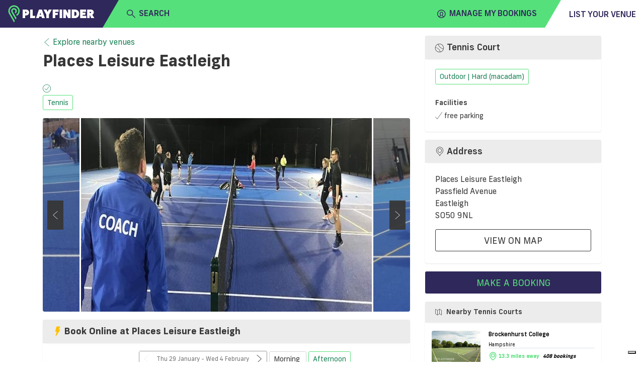

--- FILE ---
content_type: text/html; charset=utf-8
request_url: https://www.playfinder.com/uk/venue/places-leisure-eastleigh/tennis-outdoor-42228
body_size: 32199
content:
<!DOCTYPE html><html lang="en-GB"><head>
    <!-- start iubenda -->
    <script type="text/javascript">
        var _iub = _iub || [];
        _iub.csConfiguration = { "askConsentAtCookiePolicyUpdate": true, "floatingPreferencesButtonDisplay": "bottom-right", "lang": "en-GB", "perPurposeConsent": true, "siteId": 3298345, "whitelabel": false, reloadOnConsent: true, "cookiePolicyId": 77741016, "cookiePolicyUrl": "https://www.playfinder.com/privacy", "banner": { "acceptButtonCaptionColor": "#FFFFFF", "acceptButtonColor": "#0073CE", "acceptButtonDisplay": true, "backgroundColor": "#FFFFFF", "closeButtonDisplay": false, "customizeButtonCaptionColor": "#4D4D4D", "customizeButtonColor": "#DADADA", "customizeButtonDisplay": true, "position": "bottom", "rejectButtonCaptionColor": "#FFFFFF", "rejectButtonColor": "#0073CE", "rejectButtonDisplay": true, "textColor": "#000000", "zIndex": 1100 } };
    </script>
    <script type="text/javascript" src="https://cs.iubenda.com/autoblocking/3298345.js"></script>
    <script type="text/javascript" src="//cdn.iubenda.com/cs/iubenda_cs.js" charset="UTF-8" async=""></script>
<!-- end iubenda -->
  <base href="/">
  <title>Places Leisure Eastleigh, Eastleigh Borough | Tennis Court | Playfinder</title>
  <meta charset="UTF-8">
  <meta name="description" content="Places Leisure Eastleigh is a sports facility located in Eastleigh Borough, Uk and is available to book online. Find out the address, opening hours and prices. Use Playfinder to hire the tennis court.">
  <meta name="keywords" content="places leisure eastleigh, eastleigh borough, uk, playfinder, hire, book, opening hours, prices, tennis court">
  <meta name="viewport" content="width=device-width, initial-scale=1, shrink-to-fit=no">
  <meta name="apple-itunes-app" content="app-id=1020056658, affiliate-data=ct=MLPwebsitesmartbanner&amp;pt=117881873">

  <link rel="icon" href="favicon.ico" type="image/x-icon">
  <link rel="apple-touch-icon" sizes="180x180" href="/apple-touch-icon.png">
  <link rel="icon" type="image/png" sizes="32x32" href="/favicon-32x32.png">
  <link rel="icon" type="image/png" sizes="16x16" href="/favicon-16x16.png">
  <link rel="manifest" href="/manifest.json">
  <link rel="mask-icon" href="/safari-pinned-tab.svg" color="#56e07b">
  <meta name="msapplication-TileColor" content="#2f285a">
  <meta name="theme-color" content="#2f285a">

  <link rel="shortcut icon" href="favicon.ico" type="image/x-icon">

   <!-- Google tag (gtag.js) -->
      <!-- prod script -->
      <script async="" src="https://www.googletagmanager.com/gtag/js?id=G-MG617Q3WJ8"></script>
      <script>
          window.dataLayer = window.dataLayer || [];

          function gtag() {
              dataLayer.push(arguments);
          }
          gtag('js', new Date());

          gtag('config', 'G-MG617Q3WJ8');
      </script>
  
  <!-- Facebook Pixel Code -->
  <script>
    !function (f, b, e, v, n, t, s) {
      if (f.fbq) return; n = f.fbq = function () {
        n.callMethod ?
        n.callMethod.apply(n, arguments) : n.queue.push(arguments)
      }; if (!f._fbq) f._fbq = n;
      n.push = n; n.loaded = !0; n.version = '2.0'; n.queue = []; t = b.createElement(e); t.async = !0;
      t.src = v; s = b.getElementsByTagName(e)[0]; s.parentNode.insertBefore(t, s)
    }(window,
      document, 'script', 'https://connect.facebook.net/en_US/fbevents.js');
    fbq('init', '1532277530348476'); // Insert your pixel ID here.
    fbq('track', 'PageView');
  </script>
  <noscript><img height="1" width="1" style="display:none"
      src="https://www.facebook.com/tr?id=1532277530348476&ev=PageView&noscript=1" /></noscript>
  <!-- DO NOT MODIFY -->
  <!-- End Facebook Pixel Code --> 
  <!-- start Hubspot form -->
    <script charset="utf-8" type="text/javascript" src="https://js-eu1.hsforms.net/forms/embed/v2.js"></script>
  <!-- End Hubspot form -->
<link rel="stylesheet" href="https://web-assets.playfinder.com/11.0.0/styles.7c3b3c6ff9d088178dba.css"><style ng-transition="myLocalPitch">@charset "UTF-8";
@font-face {
  font-family: 'Frank New';
  font-display: swap;
  src: url("https://web-assets.playfinder.com/fonts/frank-new/franknew-regular.eot");
  src: local("Frank New Regular"), local("FrankNew-Regular"), url("https://web-assets.playfinder.com/fonts/frank-new/franknew-regular.eot?#iefix") format("embedded-opentype"), url("https://web-assets.playfinder.com/fonts/frank-new/franknew-regular.woff2") format("woff2"), url("https://web-assets.playfinder.com/fonts/frank-new/franknew-regular.woff") format("woff"), url("https://web-assets.playfinder.com/fonts/frank-new/franknew-regular.ttf") format("truetype"), url("https://web-assets.playfinder.com/fonts/frank-new/franknew-regular.svg#FrankNew-Regular") format("svg");
  font-weight: normal;
  font-style: normal; }
@font-face {
  font-family: 'Frank New';
  font-display: swap;
  src: url("https://web-assets.playfinder.com/fonts/frank-new/franknew-bold.eot");
  src: local("Frank New Bold"), local("FrankNew-Bold"), url("https://web-assets.playfinder.com/fonts/frank-new/franknew-bold.eot?#iefix") format("embedded-opentype"), url("https://web-assets.playfinder.com/fonts/frank-new/franknew-bold.woff2") format("woff2"), url("https://web-assets.playfinder.com/fonts/frank-new/franknew-bold.woff") format("woff"), url("https://web-assets.playfinder.com/fonts/frank-new/franknew-bold.ttf") format("truetype"), url("https://web-assets.playfinder.com/fonts/frank-new/franknew-bold.svg#FrankNew-Bold") format("svg");
  font-weight: bold;
  font-style: normal; }
@font-face {
  font-family: 'Frank New';
  font-display: swap;
  src: url("https://web-assets.playfinder.com/fonts/frank-new/franknew-medium.eot");
  src: local("Frank New Medium"), local("FrankNew-Medium"), url("https://web-assets.playfinder.com/fonts/frank-new/franknew-medium.eot?#iefix") format("embedded-opentype"), url("https://web-assets.playfinder.com/fonts/frank-new/franknew-medium.woff2") format("woff2"), url("https://web-assets.playfinder.com/fonts/frank-new/franknew-medium.woff") format("woff"), url("https://web-assets.playfinder.com/fonts/frank-new/franknew-medium.ttf") format("truetype"), url("https://web-assets.playfinder.com/fonts/frank-new/franknew-medium.svg#FrankNew-Medium") format("svg");
  font-weight: 500;
  font-style: normal; }
@font-face {
  font-family: 'icomoon';
  font-display: auto;
  src: url("https://web-assets.playfinder.com/fonts/icomoon/1.0.7/icomoon.eot");
  src: url("https://web-assets.playfinder.com/fonts/icomoon/1.0.7/icomoon.eot?#iefix") format("embedded-opentype"), url("https://web-assets.playfinder.com/fonts/icomoon/1.0.7/icomoon.ttf") format("truetype"), url("https://web-assets.playfinder.com/fonts/icomoon/1.0.7/icomoon.woff") format("woff"), url("https://web-assets.playfinder.com/fonts/icomoon/1.0.7/icomoon.svg#icomoon") format("svg");
  font-weight: normal;
  font-style: normal; }

a {
  transition: color 250ms ease-in-out;
  text-decoration: none; }
a:hover, a:focus {
    text-decoration: none; }
.sg-link {
  color: #188155; }
.sg-link:hover {
    color: #5DA788; }
.sg-link__btn {
    border: 1px solid #D6D5D5;
    color: #373737;
    padding: 0.32rem 0.5rem;
    border-radius: 0.1875rem;
    transition: border-color 250ms ease-in-out;
    line-height: 2.2;
    font-size: 0.875rem; }
.sg-link__btn:hover {
      border: 1px solid #373737;
      color: #373737; }
.sg-link__btn.-active {
      border-color: #56E07B;
      color: #188155; }
.sg-link__btn.-warning {
      border-color: orange;
      color: orange; }
.sg-link__btn.-warning:hover {
        color: orange;
        opacity: .8; }
.sg-link__btn.-danger {
      border-color: #C80A0A;
      color: #C80A0A; }
.sg-link__btn.-danger:hover {
        color: #C80A0A;
        opacity: .8; }

.sg-color {
  color: #2f285a; }
.sg-color.-primary {
    color: #ffbf00; }
.sg-color.-secondary {
    color: #56E07B; }
.sg-color.-danger {
    color: #C80A0A; }
.sg-color__primary {
  color: #2f285a; }
.sg-color__secondary {
  color: #56E07B; }
.sg-color__warn {
  color: #ffbf00; }
.sg-color__danger {
  color: #C80A0A; }
.sg-color__white {
  color: #fff; }
a {
  transition: color 250ms ease-in-out; }
body {
  -webkit-font-smoothing: antialiased;
  -moz-osx-font-smoothing: grayscale; }
.body1 {
  font-size: 16px !important; }
.body2 {
  font-size: 18px !important; }
.body3 {
  font-size: 14px !important; }
.body4 {
  font-size: 12px !important; }
.body5 {
  font-size: 10px !important; }
.bold {
  font-weight: bold; }
.page__section {
  padding-top: 1.75rem;
  padding-bottom: 1.75rem; }
.page__section--sm {
  padding-top: 0.75rem;
  padding-bottom: 0.75rem; }
.page__section--overflowHidden {
  overflow: hidden; }
.page__section--smoke {
  background-color: #ededee; }
.page__section--light-grey {
  background-color: #dfdfdf; }
.page__section--dark {
  background-color: #303436;
  color: #fff; }
.page__title {
  text-transform: uppercase;
  font-size: 1.625rem;
  letter-spacing: 4px; }
.page__link {
  color: #000; }
.page__link:hover {
    color: #000; }
.page__description {
  font-size: 0.875rem;
  color: #5b5b5f;
  margin-bottom: 1.75rem; }
@media (min-width: 992px) {
  .page__description--constrain {
    width: 62%;
    margin-left: auto;
    margin-right: auto; } }
.page__header {
  background: #ededee;
  background-position: center center;
  background-size: cover;
  background-repeat: no-repeat;
  position: relative; }
@media (min-width: 992px) {
    .page__header {
      height: 80vh; } }
.cursor {
  cursor: pointer; }
.tooltip-inner {
  background-color: #56E07B; }
.tooltip--danger .tooltip-inner {
  background-color: #C80A0A !important; }
.tooltip--danger .arrow:before {
  border-color: #C80A0A transparent transparent transparent !important; }
.tooltip .arrow:before {
  margin-left: -3px;
  content: "";
  position: absolute;
  width: 0;
  height: 0;
  border-style: solid;
  border-width: 7px 3.5px 0 3.5px;
  border-color: #000000 transparent transparent transparent;
  right: 50%;
  bottom: -7px; }
.bs-tooltip-left .arrow:before {
  border-width: 3.5px 0 3.5px 7px;
  border-color: transparent transparent transparent #000000;
  right: -7px;
  bottom: 50%; }
</style><style ng-transition="myLocalPitch">@charset "UTF-8";
@font-face {
  font-family: 'Frank New';
  font-display: swap;
  src: url("https://web-assets.playfinder.com/fonts/frank-new/franknew-regular.eot");
  src: local("Frank New Regular"), local("FrankNew-Regular"), url("https://web-assets.playfinder.com/fonts/frank-new/franknew-regular.eot?#iefix") format("embedded-opentype"), url("https://web-assets.playfinder.com/fonts/frank-new/franknew-regular.woff2") format("woff2"), url("https://web-assets.playfinder.com/fonts/frank-new/franknew-regular.woff") format("woff"), url("https://web-assets.playfinder.com/fonts/frank-new/franknew-regular.ttf") format("truetype"), url("https://web-assets.playfinder.com/fonts/frank-new/franknew-regular.svg#FrankNew-Regular") format("svg");
  font-weight: normal;
  font-style: normal; }
@font-face {
  font-family: 'Frank New';
  font-display: swap;
  src: url("https://web-assets.playfinder.com/fonts/frank-new/franknew-bold.eot");
  src: local("Frank New Bold"), local("FrankNew-Bold"), url("https://web-assets.playfinder.com/fonts/frank-new/franknew-bold.eot?#iefix") format("embedded-opentype"), url("https://web-assets.playfinder.com/fonts/frank-new/franknew-bold.woff2") format("woff2"), url("https://web-assets.playfinder.com/fonts/frank-new/franknew-bold.woff") format("woff"), url("https://web-assets.playfinder.com/fonts/frank-new/franknew-bold.ttf") format("truetype"), url("https://web-assets.playfinder.com/fonts/frank-new/franknew-bold.svg#FrankNew-Bold") format("svg");
  font-weight: bold;
  font-style: normal; }
@font-face {
  font-family: 'Frank New';
  font-display: swap;
  src: url("https://web-assets.playfinder.com/fonts/frank-new/franknew-medium.eot");
  src: local("Frank New Medium"), local("FrankNew-Medium"), url("https://web-assets.playfinder.com/fonts/frank-new/franknew-medium.eot?#iefix") format("embedded-opentype"), url("https://web-assets.playfinder.com/fonts/frank-new/franknew-medium.woff2") format("woff2"), url("https://web-assets.playfinder.com/fonts/frank-new/franknew-medium.woff") format("woff"), url("https://web-assets.playfinder.com/fonts/frank-new/franknew-medium.ttf") format("truetype"), url("https://web-assets.playfinder.com/fonts/frank-new/franknew-medium.svg#FrankNew-Medium") format("svg");
  font-weight: 500;
  font-style: normal; }
@font-face {
  font-family: 'icomoon';
  font-display: auto;
  src: url("https://web-assets.playfinder.com/fonts/icomoon/1.0.7/icomoon.eot");
  src: url("https://web-assets.playfinder.com/fonts/icomoon/1.0.7/icomoon.eot?#iefix") format("embedded-opentype"), url("https://web-assets.playfinder.com/fonts/icomoon/1.0.7/icomoon.ttf") format("truetype"), url("https://web-assets.playfinder.com/fonts/icomoon/1.0.7/icomoon.woff") format("woff"), url("https://web-assets.playfinder.com/fonts/icomoon/1.0.7/icomoon.svg#icomoon") format("svg");
  font-weight: normal;
  font-style: normal; }

a[_ngcontent-sc1] {
  transition: color 250ms ease-in-out;
  text-decoration: none; }
a[_ngcontent-sc1]:hover, a[_ngcontent-sc1]:focus {
    text-decoration: none; }
.sg-link[_ngcontent-sc1] {
  color: #188155; }
.sg-link[_ngcontent-sc1]:hover {
    color: #5DA788; }
.sg-link__btn[_ngcontent-sc1] {
    border: 1px solid #D6D5D5;
    color: #373737;
    padding: 0.32rem 0.5rem;
    border-radius: 0.1875rem;
    transition: border-color 250ms ease-in-out;
    line-height: 2.2;
    font-size: 0.875rem; }
.sg-link__btn[_ngcontent-sc1]:hover {
      border: 1px solid #373737;
      color: #373737; }
.sg-link__btn.-active[_ngcontent-sc1] {
      border-color: #56E07B;
      color: #188155; }
.sg-link__btn.-warning[_ngcontent-sc1] {
      border-color: orange;
      color: orange; }
.sg-link__btn.-warning[_ngcontent-sc1]:hover {
        color: orange;
        opacity: .8; }
.sg-link__btn.-danger[_ngcontent-sc1] {
      border-color: #C80A0A;
      color: #C80A0A; }
.sg-link__btn.-danger[_ngcontent-sc1]:hover {
        color: #C80A0A;
        opacity: .8; }

.sg-color[_ngcontent-sc1] {
  color: #2f285a; }
.sg-color.-primary[_ngcontent-sc1] {
    color: #ffbf00; }
.sg-color.-secondary[_ngcontent-sc1] {
    color: #56E07B; }
.sg-color.-danger[_ngcontent-sc1] {
    color: #C80A0A; }
.sg-color__primary[_ngcontent-sc1] {
  color: #2f285a; }
.sg-color__secondary[_ngcontent-sc1] {
  color: #56E07B; }
.sg-color__warn[_ngcontent-sc1] {
  color: #ffbf00; }
.sg-color__danger[_ngcontent-sc1] {
  color: #C80A0A; }
.sg-color__white[_ngcontent-sc1] {
  color: #fff; }
[_nghost-sc1]   .close[_ngcontent-sc1] {
  position: absolute;
  right: 1.5rem;
  top: 1.5rem;
  cursor: pointer; }</style><style ng-transition="myLocalPitch">@charset "UTF-8";
@font-face {
  font-family: 'Frank New';
  font-display: swap;
  src: url("https://web-assets.playfinder.com/fonts/frank-new/franknew-regular.eot");
  src: local("Frank New Regular"), local("FrankNew-Regular"), url("https://web-assets.playfinder.com/fonts/frank-new/franknew-regular.eot?#iefix") format("embedded-opentype"), url("https://web-assets.playfinder.com/fonts/frank-new/franknew-regular.woff2") format("woff2"), url("https://web-assets.playfinder.com/fonts/frank-new/franknew-regular.woff") format("woff"), url("https://web-assets.playfinder.com/fonts/frank-new/franknew-regular.ttf") format("truetype"), url("https://web-assets.playfinder.com/fonts/frank-new/franknew-regular.svg#FrankNew-Regular") format("svg");
  font-weight: normal;
  font-style: normal; }
@font-face {
  font-family: 'Frank New';
  font-display: swap;
  src: url("https://web-assets.playfinder.com/fonts/frank-new/franknew-bold.eot");
  src: local("Frank New Bold"), local("FrankNew-Bold"), url("https://web-assets.playfinder.com/fonts/frank-new/franknew-bold.eot?#iefix") format("embedded-opentype"), url("https://web-assets.playfinder.com/fonts/frank-new/franknew-bold.woff2") format("woff2"), url("https://web-assets.playfinder.com/fonts/frank-new/franknew-bold.woff") format("woff"), url("https://web-assets.playfinder.com/fonts/frank-new/franknew-bold.ttf") format("truetype"), url("https://web-assets.playfinder.com/fonts/frank-new/franknew-bold.svg#FrankNew-Bold") format("svg");
  font-weight: bold;
  font-style: normal; }
@font-face {
  font-family: 'Frank New';
  font-display: swap;
  src: url("https://web-assets.playfinder.com/fonts/frank-new/franknew-medium.eot");
  src: local("Frank New Medium"), local("FrankNew-Medium"), url("https://web-assets.playfinder.com/fonts/frank-new/franknew-medium.eot?#iefix") format("embedded-opentype"), url("https://web-assets.playfinder.com/fonts/frank-new/franknew-medium.woff2") format("woff2"), url("https://web-assets.playfinder.com/fonts/frank-new/franknew-medium.woff") format("woff"), url("https://web-assets.playfinder.com/fonts/frank-new/franknew-medium.ttf") format("truetype"), url("https://web-assets.playfinder.com/fonts/frank-new/franknew-medium.svg#FrankNew-Medium") format("svg");
  font-weight: 500;
  font-style: normal; }
@font-face {
  font-family: 'icomoon';
  font-display: auto;
  src: url("https://web-assets.playfinder.com/fonts/icomoon/1.0.7/icomoon.eot");
  src: url("https://web-assets.playfinder.com/fonts/icomoon/1.0.7/icomoon.eot?#iefix") format("embedded-opentype"), url("https://web-assets.playfinder.com/fonts/icomoon/1.0.7/icomoon.ttf") format("truetype"), url("https://web-assets.playfinder.com/fonts/icomoon/1.0.7/icomoon.woff") format("woff"), url("https://web-assets.playfinder.com/fonts/icomoon/1.0.7/icomoon.svg#icomoon") format("svg");
  font-weight: normal;
  font-style: normal; }

a {
  transition: color 250ms ease-in-out;
  text-decoration: none; }
a:hover, a:focus {
    text-decoration: none; }
.sg-link {
  color: #188155; }
.sg-link:hover {
    color: #5DA788; }
.sg-link__btn {
    border: 1px solid #D6D5D5;
    color: #373737;
    padding: 0.32rem 0.5rem;
    border-radius: 0.1875rem;
    transition: border-color 250ms ease-in-out;
    line-height: 2.2;
    font-size: 0.875rem; }
.sg-link__btn:hover {
      border: 1px solid #373737;
      color: #373737; }
.sg-link__btn.-active {
      border-color: #56E07B;
      color: #188155; }
.sg-link__btn.-warning {
      border-color: orange;
      color: orange; }
.sg-link__btn.-warning:hover {
        color: orange;
        opacity: .8; }
.sg-link__btn.-danger {
      border-color: #C80A0A;
      color: #C80A0A; }
.sg-link__btn.-danger:hover {
        color: #C80A0A;
        opacity: .8; }

.sg-color {
  color: #2f285a; }
.sg-color.-primary {
    color: #ffbf00; }
.sg-color.-secondary {
    color: #56E07B; }
.sg-color.-danger {
    color: #C80A0A; }
.sg-color__primary {
  color: #2f285a; }
.sg-color__secondary {
  color: #56E07B; }
.sg-color__warn {
  color: #ffbf00; }
.sg-color__danger {
  color: #C80A0A; }
.sg-color__white {
  color: #fff; }
.featured {
  font-size: 0.969rem;
  position: relative;
  background-color: #00a8ff;
  color: #2f285a;
  display: block; }
.featured .white {
    color: white; }
</style><style ng-transition="myLocalPitch">@charset "UTF-8";.sg-header[_ngcontent-sc3]   img[_ngcontent-sc3]{height:26px}.sg-header__segment[_ngcontent-sc3]{color:#2f285a;height:50px}.sg-header__segment--heading[_ngcontent-sc3]{background-color:#2f285a}.sg-header__segment--body[_ngcontent-sc3]{background-color:#56e07b}.sg-header__segment--body[_ngcontent-sc3]     mlp-ng-icon i{font-weight:700!important}.sg-header__segment--body[_ngcontent-sc3]     mlp-ng-icon[size=medium] i{font-size:1rem}.sg-header__segment--trailing[_ngcontent-sc3]{background-color:#fff}.sg-header__fader[_ngcontent-sc3]{position:absolute;width:100%;background-color:rgba(55,55,55,.7);z-index:6}.sg-header__dropdown[_ngcontent-sc3]{background-color:#fff;position:absolute;width:100%;z-index:6}.sg-header__location[_ngcontent-sc3]{color:#6c757d}.sg-header[_ngcontent-sc3]   .mobileNav[_ngcontent-sc3]{background-color:#ececec}.sg-header[_ngcontent-sc3]   .triangle-top-left[_ngcontent-sc3]{background-color:#2f285a;width:100%;height:0;border-bottom:50px solid #56e07b;border-left:29px solid transparent}@media (min-width:576px){.sg-header[_ngcontent-sc3]   img[_ngcontent-sc3]{width:172.13px;height:35px}.sg-header__segment[_ngcontent-sc3]{height:55px}.sg-header__segment--body[_ngcontent-sc3]     mlp-ng-icon[size=medium] i{font-size:1.5rem}.sg-header[_ngcontent-sc3]   .triangle-top-left[_ngcontent-sc3]{width:100%;height:0;border-bottom:55px solid #56e07b;border-left:32px solid transparent}}.sg-header[_ngcontent-sc3]   .triangle-top-right[_ngcontent-sc3]{background-color:#56e07b;width:100%;height:0;border-bottom:55px solid #fff;border-left:32px solid transparent}</style><style ng-transition="myLocalPitch"></style><style ng-transition="myLocalPitch">@charset "UTF-8";[_nghost-sc5]{vertical-align:middle}[_nghost-sc5]   i[_ngcontent-sc5]{font-family:icomoon!important;speak:none;font-style:normal;font-variant:normal;text-transform:none;-webkit-font-smoothing:antialiased;-moz-osx-font-smoothing:grayscale}[_nghost-sc5]   i.small[_ngcontent-sc5]{font-size:1rem;line-height:1rem}[_nghost-sc5]   i.medium[_ngcontent-sc5]{font-size:2.375rem;line-height:2.375rem}[_nghost-sc5]   i.large[_ngcontent-sc5]{font-size:2.75rem;line-height:2.75rem}[_nghost-sc5]   i.spin[_ngcontent-sc5]::before{display:inline-block;-webkit-animation-name:spin;animation-name:spin;-webkit-animation-duration:1.5s;animation-duration:1.5s;-webkit-animation-iteration-count:infinite;animation-iteration-count:infinite;-webkit-animation-timing-function:linear;animation-timing-function:linear}@-webkit-keyframes spin{from{-webkit-transform:rotate(0);transform:rotate(0)}to{-webkit-transform:rotate(360deg);transform:rotate(360deg)}}@keyframes spin{from{-webkit-transform:rotate(0);transform:rotate(0)}to{-webkit-transform:rotate(360deg);transform:rotate(360deg)}}.icon-add[_ngcontent-sc5]:before{content:"\e900"}.icon-add-circle[_ngcontent-sc5]:before{content:"\e901"}.icon-alert-circle[_ngcontent-sc5]:before{content:"\e902"}.icon-american-football-helmet[_ngcontent-sc5]:before{content:"\e903"}.icon-analytics-board-bars[_ngcontent-sc5]:before{content:"\e904"}.icon-arrow-down-1[_ngcontent-sc5]:before{content:"\e913"}.icon-arrow-left-1[_ngcontent-sc5]:before{content:"\e906"}.icon-arrow-right-1[_ngcontent-sc5]:before{content:"\e907"}.icon-arrow-up-1[_ngcontent-sc5]:before{content:"\e908"}.icon-athletics-pole-vault[_ngcontent-sc5]:before{content:"\e909"}.icon-award-trophy-star-1[_ngcontent-sc5]:before{content:"\e90a"}.icon-badminton-shuttlecock[_ngcontent-sc5]:before{content:"\e90b"}.icon-basketball-ball[_ngcontent-sc5]:before{content:"\e90c"}.icon-bin[_ngcontent-sc5]:before{content:"\e90d"}.icon-cake-birthday[_ngcontent-sc5]:before{content:"\e90e"}.icon-calendar-1[_ngcontent-sc5]:before{content:"\e90f"}.icon-calendar-3[_ngcontent-sc5]:before{content:"\e910"}.icon-calendar-check-1[_ngcontent-sc5]:before{content:"\e911"}.icon-calendar-clock[_ngcontent-sc5]:before{content:"\e912"}.icon-calendar-date[_ngcontent-sc5]:before{content:"\e913"}.icon-calendar-disable-1[_ngcontent-sc5]:before{content:"\e914"}.icon-calendar[_ngcontent-sc5]:before{content:"\e915"}.icon-camera-studio[_ngcontent-sc5]:before{content:"\e916"}.icon-check-1[_ngcontent-sc5]:before{content:"\e917"}.icon-check-circle-1[_ngcontent-sc5]:before{content:"\e918"}.icon-close[_ngcontent-sc5]:before{content:"\e919"}.icon-cog-double[_ngcontent-sc5]:before{content:"\e91a"}.icon-compass-arrow[_ngcontent-sc5]:before{content:"\e91b"}.icon-compass-direction[_ngcontent-sc5]:before{content:"\e91c"}.icon-compass-directions[_ngcontent-sc5]:before{content:"\e91d"}.icon-conversation-text[_ngcontent-sc5]:before{content:"\e91e"}.icon-cricket-bat-ball[_ngcontent-sc5]:before{content:"\e91f"}.icon-cursor[_ngcontent-sc5]:before{content:"\e920"}.icon-custom-apple[_ngcontent-sc5]:before{content:"\e921"}.icon-custom-athletics[_ngcontent-sc5]:before{content:"\e922"}.icon-custom-cc-amex[_ngcontent-sc5]:before{content:"\e923"}.icon-custom-cc-mastercard[_ngcontent-sc5]:before{content:"\e924"}.icon-custom-cc-stripe[_ngcontent-sc5]:before{content:"\e925"}.icon-custom-cc-visa[_ngcontent-sc5]:before{content:"\e926"}.icon-custom-checkbox-checked[_ngcontent-sc5]:before{content:"\e927"}.icon-custom-checkbox-open[_ngcontent-sc5]:before{content:"\e928"}.icon-custom-credit-card[_ngcontent-sc5]:before{content:"\e929"}.icon-custom-eye-closed[_ngcontent-sc5]:before{content:"\e92a"}.icon-custom-eye-open[_ngcontent-sc5]:before{content:"\e92b"}.icon-custom-flash[_ngcontent-sc5]:before{content:"\e92c"}.icon-custom-football[_ngcontent-sc5]:before{content:"\e92d"}.icon-custom-futstal[_ngcontent-sc5]:before{content:"\e92e"}.icon-custom-gaelic-football[_ngcontent-sc5]:before{content:"\e92f"}.icon-custom-google[_ngcontent-sc5]:before{content:"\e930"}.icon-custom-handball[_ngcontent-sc5]:before{content:"\e931"}.icon-custom-hockey[_ngcontent-sc5]:before{content:"\e932"}.icon-custom-lacrosse[_ngcontent-sc5]:before{content:"\e933"}.icon-custom-navigation-menu[_ngcontent-sc5]:before{content:"\e934"}.icon-custom-netball[_ngcontent-sc5]:before{content:"\e935"}.icon-custom-padel[_ngcontent-sc5]:before{content:"\e936"}.icon-custom-print[_ngcontent-sc5]:before{content:"\e937"}.icon-custom-question-circle[_ngcontent-sc5]:before{content:"\e938"}.icon-custom-quidditch[_ngcontent-sc5]:before{content:"\e939"}.icon-custom-rugby[_ngcontent-sc5]:before{content:"\e93a"}.icon-custom-shield-check[_ngcontent-sc5]:before{content:"\e93b"}.icon-custom-shield-padlock[_ngcontent-sc5]:before{content:"\e93c"}.icon-custom-space-hire[_ngcontent-sc5]:before{content:"\e93d"}.icon-custom-spinner-solid[_ngcontent-sc5]:before{content:"\e93e"}.icon-custom-sports[_ngcontent-sc5]:before{content:"\e93f"}.icon-custom-squash[_ngcontent-sc5]:before{content:"\e940"}.icon-custom-tennis[_ngcontent-sc5]:before{content:"\e941"}.icon-custom-yahoo[_ngcontent-sc5]:before{content:"\e942"}.icon-email-action-unread[_ngcontent-sc5]:before{content:"\e943"}.icon-filter-1[_ngcontent-sc5]:before{content:"\e944"}.icon-fitness-dumbbell[_ngcontent-sc5]:before{content:"\e945"}.icon-flash[_ngcontent-sc5]:before{content:"\e946"}.icon-golf-ball[_ngcontent-sc5]:before{content:"\e947"}.icon-headphones-customer-support-human-1[_ngcontent-sc5]:before{content:"\e948"}.icon-house-2[_ngcontent-sc5]:before{content:"\e949"}.icon-information-circle[_ngcontent-sc5]:before{content:"\e94a"}.icon-layout-module-1[_ngcontent-sc5]:before{content:"\e94b"}.icon-list-bullets-1[_ngcontent-sc5]:before{content:"\e94c"}.icon-lock-1[_ngcontent-sc5]:before{content:"\e94d"}.icon-login-1[_ngcontent-sc5]:before{content:"\e94e"}.icon-logout-1[_ngcontent-sc5]:before{content:"\e94f"}.icon-maps-pin-1[_ngcontent-sc5]:before{content:"\e950"}.icon-maps[_ngcontent-sc5]:before{content:"\e951"}.icon-megaphone[_ngcontent-sc5]:before{content:"\e952"}.icon-navigation-left-circle-1_1[_ngcontent-sc5]:before{content:"\e953"}.icon-navigation-menu-horizontal[_ngcontent-sc5]:before{content:"\e954"}.icon-navigation-menu[_ngcontent-sc5]:before{content:"\e955"}.icon-notes-edit[_ngcontent-sc5]:before{content:"\e956"}.icon-phone-circle[_ngcontent-sc5]:before{content:"\e957"}.icon-phone[_ngcontent-sc5]:before{content:"\e958"}.icon-ping-pong-paddle[_ngcontent-sc5]:before{content:"\e959"}.icon-professional-network-linkedin[_ngcontent-sc5]:before{content:"\e95a"}.icon-railroad-train[_ngcontent-sc5]:before{content:"\e95b"}.icon-rating-star-solid-custom[_ngcontent-sc5]:before{content:"\e95c"}.icon-rating-star[_ngcontent-sc5]:before{content:"\e95d"}.icon-search[_ngcontent-sc5]:before{content:"\e95e"}.icon-share-1[_ngcontent-sc5]:before{content:"\e95f"}.icon-single-neutral-actions-add[_ngcontent-sc5]:before{content:"\e960"}.icon-single-neutral-circle[_ngcontent-sc5]:before{content:"\e961"}.icon-single-neutral[_ngcontent-sc5]:before{content:"\e962"}.icon-soccer-ball[_ngcontent-sc5]:before{content:"\e963"}.icon-soccer-player-ball[_ngcontent-sc5]:before{content:"\e964"}.icon-social-instagram[_ngcontent-sc5]:before{content:"\e965"}.icon-social-media-facebook-1[_ngcontent-sc5]:before{content:"\e966"}.icon-social-media-twitter[_ngcontent-sc5]:before{content:"\e967"}.icon-space-rocket-flying[_ngcontent-sc5]:before{content:"\e968"}.icon-stopwatch[_ngcontent-sc5]:before{content:"\e969"}.icon-style-one-pin-bolt[_ngcontent-sc5]:before{content:"\e96a"}.icon-style-one-pin[_ngcontent-sc5]:before{content:"\e96b"}.icon-style-two-pin-marker[_ngcontent-sc5]:before{content:"\e96c"}.icon-subtract-circle[_ngcontent-sc5]:before{content:"\e96d"}.icon-swimming-pool-stairs[_ngcontent-sc5]:before{content:"\e96e"}.icon-tennis-racquet[_ngcontent-sc5]:before{content:"\e96f"}.icon-time-clock-circle-1[_ngcontent-sc5]:before{content:"\e970"}.icon-tools-wench[_ngcontent-sc5]:before{content:"\e971"}.icon-video-game-xbox-controller[_ngcontent-sc5]:before{content:"\e972"}.icon-view-off[_ngcontent-sc5]:before{content:"\e973"}.icon-view[_ngcontent-sc5]:before{content:"\e974"}.icon-volleyball-ball[_ngcontent-sc5]:before{content:"\e975"}.icon-multiple-neutral-1[_ngcontent-sc5]:before{content:"\e976"}.icon-graph-stats-ascend[_ngcontent-sc5]:before{content:"\e977"}.icon-social-whatsapp[_ngcontent-sc5]:before{content:"\ea93"}.icon-external-link[_ngcontent-sc5]:before{content:"\ea94"}</style><style ng-transition="myLocalPitch">@charset "UTF-8";.text-button-default[_ngcontent-sc9]{color:#2f285a;text-transform:uppercase;white-space:nowrap;font-family:"Frank New",sans-serif;font-weight:700;font-size:1.125rem}.text-button-default[_ngcontent-sc9]:hover{color:#6d688b}.text-button-default.-medium[_ngcontent-sc9]{font-size:1rem;font-weight:500!important}.text-button-default.-normal[_ngcontent-sc9]{font-size:1.125rem;font-weight:400!important}</style><style ng-transition="myLocalPitch">@charset "UTF-8";.ng-select.ng-select-opened>.ng-select-container{background:#fff;border-color:#b3b3b3 #ccc #d9d9d9}.ng-select.ng-select-opened>.ng-select-container:hover{box-shadow:none}.ng-select.ng-select-opened>.ng-select-container .ng-arrow{top:-2px;border-color:transparent transparent #999;border-width:0 5px 5px}.ng-select.ng-select-opened>.ng-select-container .ng-arrow:hover{border-color:transparent transparent #333}.ng-select.ng-select-opened.ng-select-bottom>.ng-select-container{border-bottom-right-radius:0;border-bottom-left-radius:0}.ng-select.ng-select-opened.ng-select-top>.ng-select-container{border-top-right-radius:0;border-top-left-radius:0}.ng-select.ng-select-focused:not(.ng-select-opened)>.ng-select-container{border-color:#007eff;box-shadow:inset 0 1px 1px rgba(0,0,0,.075),0 0 0 3px rgba(0,126,255,.1)}.ng-select.ng-select-disabled>.ng-select-container{background-color:#f9f9f9}.ng-select .ng-has-value .ng-placeholder{display:none}.ng-select .ng-select-container{background-color:#fff;border-radius:4px;border:1px solid #ccc;min-height:36px;align-items:center}.ng-select .ng-select-container:hover{box-shadow:0 1px 0 rgba(0,0,0,.06)}.ng-select .ng-select-container .ng-value-container{align-items:center;padding-left:10px}[dir=rtl] .ng-select .ng-select-container .ng-value-container{padding-right:10px;padding-left:0}.ng-select .ng-select-container .ng-value-container .ng-placeholder{color:#9d9d9d}.ng-select.ng-select-single .ng-select-container{height:36px}.ng-select.ng-select-single .ng-select-container .ng-value-container .ng-input{top:5px;left:0;padding-left:10px;padding-right:50px}[dir=rtl] .ng-select.ng-select-single .ng-select-container .ng-value-container .ng-input{padding-right:10px;padding-left:50px}.ng-select.ng-select-multiple.ng-select-disabled>.ng-select-container .ng-value-container .ng-value{background-color:#f9f9f9;border:1px solid #e6e6e6}.ng-select.ng-select-multiple.ng-select-disabled>.ng-select-container .ng-value-container .ng-value .ng-value-label{padding:0 5px}.ng-select.ng-select-multiple .ng-select-container .ng-value-container{padding-top:5px;padding-left:7px}[dir=rtl] .ng-select.ng-select-multiple .ng-select-container .ng-value-container{padding-right:7px;padding-left:0}.ng-select.ng-select-multiple .ng-select-container .ng-value-container .ng-value{font-size:.9em;margin-bottom:5px;background-color:#ededf2;border-radius:2px;margin-right:5px}[dir=rtl] .ng-select.ng-select-multiple .ng-select-container .ng-value-container .ng-value{margin-right:0;margin-left:5px}.ng-select.ng-select-multiple .ng-select-container .ng-value-container .ng-value.ng-value-disabled{background-color:#f9f9f9}.ng-select.ng-select-multiple .ng-select-container .ng-value-container .ng-value.ng-value-disabled .ng-value-label{padding-left:5px}[dir=rtl] .ng-select.ng-select-multiple .ng-select-container .ng-value-container .ng-value.ng-value-disabled .ng-value-label{padding-left:0;padding-right:5px}.ng-select.ng-select-multiple .ng-select-container .ng-value-container .ng-value .ng-value-icon,.ng-select.ng-select-multiple .ng-select-container .ng-value-container .ng-value .ng-value-label{display:inline-block;padding:1px 5px}.ng-select.ng-select-multiple .ng-select-container .ng-value-container .ng-value .ng-value-icon:hover{background-color:#dedee7}.ng-select.ng-select-multiple .ng-select-container .ng-value-container .ng-value .ng-value-icon.left{border-right:1px solid #cfcfdc}[dir=rtl] .ng-select.ng-select-multiple .ng-select-container .ng-value-container .ng-value .ng-value-icon.left{border-left:1px solid #cfcfdc;border-right:none}.ng-select.ng-select-multiple .ng-select-container .ng-value-container .ng-value .ng-value-icon.right{border-left:1px solid #cfcfdc}[dir=rtl] .ng-select.ng-select-multiple .ng-select-container .ng-value-container .ng-value .ng-value-icon.right{border-left:0;border-right:1px solid #cfcfdc}.ng-select.ng-select-multiple .ng-select-container .ng-value-container .ng-input{padding:0 0 3px 3px}[dir=rtl] .ng-select.ng-select-multiple .ng-select-container .ng-value-container .ng-input{padding:0 3px 3px 0}.ng-select.ng-select-multiple .ng-select-container .ng-value-container .ng-placeholder{top:5px;padding-bottom:5px;padding-left:3px}[dir=rtl] .ng-select.ng-select-multiple .ng-select-container .ng-value-container .ng-placeholder{padding-right:3px;padding-left:0}.ng-select .ng-clear-wrapper{color:#999}.ng-select .ng-clear-wrapper:hover .ng-clear{color:#d0021b}.ng-select .ng-spinner-zone{padding:5px 5px 0 0}[dir=rtl] .ng-select .ng-spinner-zone{padding:5px 0 0 5px}.ng-select .ng-arrow-wrapper{width:25px;padding-right:5px}[dir=rtl] .ng-select .ng-arrow-wrapper{padding-left:5px;padding-right:0}.ng-select .ng-arrow-wrapper:hover .ng-arrow{border-top-color:#666}.ng-select .ng-arrow-wrapper .ng-arrow{border-color:#999 transparent transparent;border-style:solid;border-width:5px 5px 2.5px}.ng-dropdown-panel{background-color:#fff;border:1px solid #ccc;box-shadow:0 1px 0 rgba(0,0,0,.06);left:0}.ng-dropdown-panel.ng-select-bottom{top:100%;border-bottom-right-radius:4px;border-bottom-left-radius:4px;border-top-color:#e6e6e6;margin-top:-1px}.ng-dropdown-panel.ng-select-bottom .ng-dropdown-panel-items .ng-option:last-child{border-bottom-right-radius:4px;border-bottom-left-radius:4px}.ng-dropdown-panel.ng-select-top{bottom:100%;border-top-right-radius:4px;border-top-left-radius:4px;border-bottom-color:#e6e6e6;margin-bottom:-1px}.ng-dropdown-panel.ng-select-top .ng-dropdown-panel-items .ng-option:first-child{border-top-right-radius:4px;border-top-left-radius:4px}.ng-dropdown-panel .ng-dropdown-header{border-bottom:1px solid #ccc;padding:5px 7px}.ng-dropdown-panel .ng-dropdown-footer{border-top:1px solid #ccc;padding:5px 7px}.ng-dropdown-panel .ng-dropdown-panel-items{margin-bottom:1px}.ng-dropdown-panel .ng-dropdown-panel-items .ng-optgroup{-webkit-user-select:none;-moz-user-select:none;-ms-user-select:none;user-select:none;padding:8px 10px;font-weight:500;color:rgba(0,0,0,.54);cursor:pointer}.ng-dropdown-panel .ng-dropdown-panel-items .ng-optgroup.ng-option-disabled{cursor:default}.ng-dropdown-panel .ng-dropdown-panel-items .ng-optgroup.ng-option-marked{background-color:#f4f4f7}.ng-dropdown-panel .ng-dropdown-panel-items .ng-optgroup.ng-option-selected,.ng-dropdown-panel .ng-dropdown-panel-items .ng-optgroup.ng-option-selected.ng-option-marked{background-color:#ededf2;font-weight:600}.ng-dropdown-panel .ng-dropdown-panel-items .ng-option{background-color:#fff;color:rgba(0,0,0,.87);padding:8px 10px}.ng-dropdown-panel .ng-dropdown-panel-items .ng-option.ng-option-selected,.ng-dropdown-panel .ng-dropdown-panel-items .ng-option.ng-option-selected.ng-option-marked{color:#373737;background-color:#ededf2}.ng-dropdown-panel .ng-dropdown-panel-items .ng-option.ng-option-selected .ng-option-label,.ng-dropdown-panel .ng-dropdown-panel-items .ng-option.ng-option-selected.ng-option-marked .ng-option-label{font-weight:600}.ng-dropdown-panel .ng-dropdown-panel-items .ng-option.ng-option-marked{background-color:#f4f4f7;color:#373737}.ng-dropdown-panel .ng-dropdown-panel-items .ng-option.ng-option-disabled{color:#d0d0d0}.ng-dropdown-panel .ng-dropdown-panel-items .ng-option.ng-option-child{padding-left:22px}[dir=rtl] .ng-dropdown-panel .ng-dropdown-panel-items .ng-option.ng-option-child{padding-right:22px;padding-left:0}.ng-dropdown-panel .ng-dropdown-panel-items .ng-option .ng-tag-label{font-size:80%;font-weight:400;padding-right:5px}[dir=rtl] .ng-dropdown-panel .ng-dropdown-panel-items .ng-option .ng-tag-label{padding-left:5px;padding-right:0}[dir=rtl] .ng-dropdown-panel{direction:rtl;text-align:right}.ng-select.custom{text-shadow:none}.ng-select.custom .ng-dropdown-panel{box-shadow:0 4px 6px 0 rgba(0,0,0,.1)}.ng-select.custom .ng-dropdown-panel .ng-dropdown-panel-items .ng-option{padding:10px}.ng-select.custom .select-icon{width:24px}.ng-select.custom .select-divider{border-left:1px solid #d6d5d5;height:24px}.ng-select.custom .sg-select__placeholder{color:#6c757d}.ng-select.custom.sg-select__no-border .ng-select-container{border-color:#fff}.ng-select.custom .ng-select-container{height:calc(1.5em + .75rem + 2px + 8px)}.ng-select.custom.ng-select-focused:not(.sg-select__errors) .ng-select-container{border-color:#d6d5d5;box-shadow:none}.ng-select.custom.ng-select-focused.sg-select__no-border:not(.sg-select__errors) .ng-select-container{border-color:#fff}.ng-select.custom.sg-select__shadow{box-shadow:0 2px 6px 0 rgba(0,0,0,.25)}.ng-select.custom.sg-select__errors .ng-select-container{border-color:#c80a0a}</style><style ng-transition="myLocalPitch">@charset "UTF-8";
@font-face {
  font-family: 'Frank New';
  font-display: swap;
  src: url("https://web-assets.playfinder.com/fonts/frank-new/franknew-regular.eot");
  src: local("Frank New Regular"), local("FrankNew-Regular"), url("https://web-assets.playfinder.com/fonts/frank-new/franknew-regular.eot?#iefix") format("embedded-opentype"), url("https://web-assets.playfinder.com/fonts/frank-new/franknew-regular.woff2") format("woff2"), url("https://web-assets.playfinder.com/fonts/frank-new/franknew-regular.woff") format("woff"), url("https://web-assets.playfinder.com/fonts/frank-new/franknew-regular.ttf") format("truetype"), url("https://web-assets.playfinder.com/fonts/frank-new/franknew-regular.svg#FrankNew-Regular") format("svg");
  font-weight: normal;
  font-style: normal; }
@font-face {
  font-family: 'Frank New';
  font-display: swap;
  src: url("https://web-assets.playfinder.com/fonts/frank-new/franknew-bold.eot");
  src: local("Frank New Bold"), local("FrankNew-Bold"), url("https://web-assets.playfinder.com/fonts/frank-new/franknew-bold.eot?#iefix") format("embedded-opentype"), url("https://web-assets.playfinder.com/fonts/frank-new/franknew-bold.woff2") format("woff2"), url("https://web-assets.playfinder.com/fonts/frank-new/franknew-bold.woff") format("woff"), url("https://web-assets.playfinder.com/fonts/frank-new/franknew-bold.ttf") format("truetype"), url("https://web-assets.playfinder.com/fonts/frank-new/franknew-bold.svg#FrankNew-Bold") format("svg");
  font-weight: bold;
  font-style: normal; }
@font-face {
  font-family: 'Frank New';
  font-display: swap;
  src: url("https://web-assets.playfinder.com/fonts/frank-new/franknew-medium.eot");
  src: local("Frank New Medium"), local("FrankNew-Medium"), url("https://web-assets.playfinder.com/fonts/frank-new/franknew-medium.eot?#iefix") format("embedded-opentype"), url("https://web-assets.playfinder.com/fonts/frank-new/franknew-medium.woff2") format("woff2"), url("https://web-assets.playfinder.com/fonts/frank-new/franknew-medium.woff") format("woff"), url("https://web-assets.playfinder.com/fonts/frank-new/franknew-medium.ttf") format("truetype"), url("https://web-assets.playfinder.com/fonts/frank-new/franknew-medium.svg#FrankNew-Medium") format("svg");
  font-weight: 500;
  font-style: normal; }
@font-face {
  font-family: 'icomoon';
  font-display: auto;
  src: url("https://web-assets.playfinder.com/fonts/icomoon/1.0.7/icomoon.eot");
  src: url("https://web-assets.playfinder.com/fonts/icomoon/1.0.7/icomoon.eot?#iefix") format("embedded-opentype"), url("https://web-assets.playfinder.com/fonts/icomoon/1.0.7/icomoon.ttf") format("truetype"), url("https://web-assets.playfinder.com/fonts/icomoon/1.0.7/icomoon.woff") format("woff"), url("https://web-assets.playfinder.com/fonts/icomoon/1.0.7/icomoon.svg#icomoon") format("svg");
  font-weight: normal;
  font-style: normal; }

a[_ngcontent-sc11] {
  transition: color 250ms ease-in-out;
  text-decoration: none; }
a[_ngcontent-sc11]:hover, a[_ngcontent-sc11]:focus {
    text-decoration: none; }
.sg-link[_ngcontent-sc11] {
  color: #188155; }
.sg-link[_ngcontent-sc11]:hover {
    color: #5DA788; }
.sg-link__btn[_ngcontent-sc11] {
    border: 1px solid #D6D5D5;
    color: #373737;
    padding: 0.32rem 0.5rem;
    border-radius: 0.1875rem;
    transition: border-color 250ms ease-in-out;
    line-height: 2.2;
    font-size: 0.875rem; }
.sg-link__btn[_ngcontent-sc11]:hover {
      border: 1px solid #373737;
      color: #373737; }
.sg-link__btn.-active[_ngcontent-sc11] {
      border-color: #56E07B;
      color: #188155; }
.sg-link__btn.-warning[_ngcontent-sc11] {
      border-color: orange;
      color: orange; }
.sg-link__btn.-warning[_ngcontent-sc11]:hover {
        color: orange;
        opacity: .8; }
.sg-link__btn.-danger[_ngcontent-sc11] {
      border-color: #C80A0A;
      color: #C80A0A; }
.sg-link__btn.-danger[_ngcontent-sc11]:hover {
        color: #C80A0A;
        opacity: .8; }

.sg-color[_ngcontent-sc11] {
  color: #2f285a; }
.sg-color.-primary[_ngcontent-sc11] {
    color: #ffbf00; }
.sg-color.-secondary[_ngcontent-sc11] {
    color: #56E07B; }
.sg-color.-danger[_ngcontent-sc11] {
    color: #C80A0A; }
.sg-color__primary[_ngcontent-sc11] {
  color: #2f285a; }
.sg-color__secondary[_ngcontent-sc11] {
  color: #56E07B; }
.sg-color__warn[_ngcontent-sc11] {
  color: #ffbf00; }
.sg-color__danger[_ngcontent-sc11] {
  color: #C80A0A; }
.sg-color__white[_ngcontent-sc11] {
  color: #fff; }
[_nghost-sc11]   .autocomplete[_ngcontent-sc11] {
  position: absolute;
  left: 0;
  z-index: 50;
  cursor: pointer;
  width: 100%;
  top: 45px;
  box-shadow: 0 2px 6px 0 rgba(0, 0, 0, 0.25); }
[_nghost-sc11]   .autocomplete[_ngcontent-sc11]   ul[_ngcontent-sc11]   li[_ngcontent-sc11] {
    border-color: #fff;
    line-height: 2; }
[_nghost-sc11]   .autocomplete[_ngcontent-sc11]   ul[_ngcontent-sc11]   li[_ngcontent-sc11]:hover {
      background-color: #fff; }
[_nghost-sc11]   .autocomplete[_ngcontent-sc11]   ul[_ngcontent-sc11]   li.active-item[_ngcontent-sc11] {
      background-color: #F4F4F7; }
[_nghost-sc11]   .autocomplete[_ngcontent-sc11]   ul[_ngcontent-sc11]   li[_ngcontent-sc11]   .sub[_ngcontent-sc11] {
      line-height: 0;
      margin-bottom: 0.9375rem; }
[_nghost-sc11]   .autocomplete[_ngcontent-sc11]   .icon__container[_ngcontent-sc11] {
    width: 45px; }
[_nghost-sc11]   .selected-result[_ngcontent-sc11] {
  padding: 0.75rem;
  background-color: #fff;
  box-shadow: 0 2px 6px 0 rgba(0, 0, 0, 0.25); }
[_nghost-sc11]   .selected-result__list[_ngcontent-sc11] {
    max-height: 150px;
    overflow-y: scroll; }
[_nghost-sc11]   .search-by-time[_ngcontent-sc11] {
  background-color: #ECECEC; }
[_nghost-sc11]   .search-by-time[_ngcontent-sc11]     mlp-select-date .pf-form-button, [_nghost-sc11]   .search-by-time[_ngcontent-sc11]     mlp-select-time .pf-form-button {
    background-color: #fff; }</style><style ng-transition="myLocalPitch">.ng-select{position:relative;display:block;box-sizing:border-box}.ng-select div,.ng-select input,.ng-select span{box-sizing:border-box}.ng-select [hidden]{display:none}.ng-select.ng-select-searchable .ng-select-container .ng-value-container .ng-input{opacity:1}.ng-select.ng-select-opened .ng-select-container{z-index:1001}.ng-select.ng-select-disabled .ng-select-container .ng-value-container .ng-placeholder,.ng-select.ng-select-disabled .ng-select-container .ng-value-container .ng-value{-webkit-user-select:none;-moz-user-select:none;-ms-user-select:none;user-select:none;cursor:default}.ng-select.ng-select-disabled .ng-arrow-wrapper{cursor:default}.ng-select.ng-select-filtered .ng-placeholder{display:none}.ng-select .ng-select-container{color:#333;cursor:default;display:flex;outline:0;overflow:hidden;position:relative;width:100%}.ng-select .ng-select-container .ng-value-container{display:flex;flex:1}.ng-select .ng-select-container .ng-value-container .ng-input{opacity:0}.ng-select .ng-select-container .ng-value-container .ng-input>input{box-sizing:content-box;background:none;border:0;box-shadow:none;outline:0;cursor:default;width:100%}.ng-select .ng-select-container .ng-value-container .ng-input>input::-ms-clear{display:none}.ng-select .ng-select-container .ng-value-container .ng-input>input[readonly]{-webkit-user-select:none;-moz-user-select:none;-ms-user-select:none;user-select:none;width:0;padding:0}.ng-select.ng-select-single.ng-select-filtered .ng-select-container .ng-value-container .ng-value{visibility:hidden}.ng-select.ng-select-single .ng-select-container .ng-value-container,.ng-select.ng-select-single .ng-select-container .ng-value-container .ng-value{white-space:nowrap;overflow:hidden;text-overflow:ellipsis}.ng-select.ng-select-single .ng-select-container .ng-value-container .ng-value .ng-value-icon{display:none}.ng-select.ng-select-single .ng-select-container .ng-value-container .ng-input{position:absolute;left:0;width:100%}.ng-select.ng-select-multiple.ng-select-disabled>.ng-select-container .ng-value-container .ng-value .ng-value-icon{display:none}.ng-select.ng-select-multiple .ng-select-container .ng-value-container{flex-wrap:wrap}.ng-select.ng-select-multiple .ng-select-container .ng-value-container .ng-value{white-space:nowrap}.ng-select.ng-select-multiple .ng-select-container .ng-value-container .ng-value.ng-value-disabled .ng-value-icon{display:none}.ng-select.ng-select-multiple .ng-select-container .ng-value-container .ng-value .ng-value-icon{cursor:pointer}.ng-select.ng-select-multiple .ng-select-container .ng-value-container .ng-input{flex:1;z-index:2}.ng-select.ng-select-multiple .ng-select-container .ng-value-container .ng-placeholder{position:absolute;z-index:1}.ng-select .ng-clear-wrapper{cursor:pointer;position:relative;width:17px;-webkit-user-select:none;-moz-user-select:none;-ms-user-select:none;user-select:none}.ng-select .ng-clear-wrapper .ng-clear{display:inline-block;font-size:18px;line-height:1;pointer-events:none}.ng-select .ng-spinner-loader{border-radius:50%;width:17px;height:17px;margin-right:5px;font-size:10px;position:relative;text-indent:-9999em;border-top:2px solid rgba(66,66,66,.2);border-right:2px solid rgba(66,66,66,.2);border-bottom:2px solid rgba(66,66,66,.2);border-left:2px solid #424242;-webkit-transform:translateZ(0);transform:translateZ(0);-webkit-animation:.8s linear infinite load8;animation:.8s linear infinite load8}.ng-select .ng-spinner-loader:after{border-radius:50%;width:17px;height:17px}@-webkit-keyframes load8{0%{-webkit-transform:rotate(0);transform:rotate(0)}100%{-webkit-transform:rotate(360deg);transform:rotate(360deg)}}@keyframes load8{0%{-webkit-transform:rotate(0);transform:rotate(0)}100%{-webkit-transform:rotate(360deg);transform:rotate(360deg)}}.ng-select .ng-arrow-wrapper{cursor:pointer;position:relative;text-align:center;-webkit-user-select:none;-moz-user-select:none;-ms-user-select:none;user-select:none}.ng-select .ng-arrow-wrapper .ng-arrow{pointer-events:none;display:inline-block;height:0;width:0;position:relative}.ng-dropdown-panel{box-sizing:border-box;position:absolute;opacity:0;width:100%;z-index:1050;-webkit-overflow-scrolling:touch}.ng-dropdown-panel .ng-dropdown-panel-items{display:block;height:auto;box-sizing:border-box;max-height:240px;overflow-y:auto}.ng-dropdown-panel .ng-dropdown-panel-items .ng-optgroup{white-space:nowrap;overflow:hidden;text-overflow:ellipsis}.ng-dropdown-panel .ng-dropdown-panel-items .ng-option{box-sizing:border-box;cursor:pointer;display:block;white-space:nowrap;overflow:hidden;text-overflow:ellipsis}.ng-dropdown-panel .ng-dropdown-panel-items .ng-option .highlighted{font-weight:700;text-decoration:underline}.ng-dropdown-panel .ng-dropdown-panel-items .ng-option.disabled{cursor:default}.ng-dropdown-panel .scroll-host{overflow:hidden;overflow-y:auto;position:relative;display:block;-webkit-overflow-scrolling:touch}.ng-dropdown-panel .scrollable-content{top:0;left:0;width:100%;height:100%;position:absolute}.ng-dropdown-panel .total-padding{width:1px;opacity:0}</style><style ng-transition="myLocalPitch">@charset "UTF-8";@media (max-width:991.98px){.sg-social[_ngcontent-sc6]   .container[_ngcontent-sc6]{width:100%;max-width:none}}.sg-social[_ngcontent-sc6]   .sg-social-links[_ngcontent-sc6]{background-color:#56e07b;height:102px}.sg-social[_ngcontent-sc6]   .sg-social-newsletter[_ngcontent-sc6]{color:#fff;background-color:#2f285a}@media (min-width:992px){.sg-social[_ngcontent-sc6]{background:linear-gradient(90deg,#56e07b 50%,#2f285a 50%)}.sg-social[_ngcontent-sc6]   .sg-social-newsletter[_ngcontent-sc6]{height:102px}}.sg-social[_ngcontent-sc6]   .triangle-top-left[_ngcontent-sc6]{width:100%;height:0;border-bottom:102px solid #2f285a;border-left:59px solid transparent}</style><style ng-transition="myLocalPitch">@charset "UTF-8";.sg-input-group[_ngcontent-sc13]{border:1px solid #d6d5d5;border-radius:.25rem;transition:background-color 250ms ease-in-out,color 250ms ease-in-out,border 250ms ease-in-out}.sg-input-group__input-molecule[_ngcontent-sc13]{color:#373737;height:calc(1.5em + .75rem + 2px + 8px);box-shadow:none;border:none;padding:.275rem .75rem}.sg-input-group__input-molecule[_ngcontent-sc13]:focus{background-color:#f4f4f7}.sg-input-group__prepend__icon[_ngcontent-sc13]{background-color:#fff;color:#6c757d;width:44px}.sg-input-group__prepend__divider[_ngcontent-sc13]{background-color:#fff}.sg-input-group__prepend__divider__line[_ngcontent-sc13]{height:24px;width:2px;background-color:#d6d5d5}.sg-input-group__focus[_ngcontent-sc13]{border-color:#2f285a}.sg-input-group__focus[_ngcontent-sc13]   .sg-input-group__prepend__divider[_ngcontent-sc13], .sg-input-group__focus[_ngcontent-sc13]   .sg-input-group__prepend__icon[_ngcontent-sc13]{background-color:#f4f4f7}.sg-input-group__focus[_ngcontent-sc13]   .sg-input-group__prepend__divider__line[_ngcontent-sc13]{background-color:#2f285a}.sg-input-group__focus[_ngcontent-sc13]   .sg-input-group-append-button-icon[_ngcontent-sc13]{background-color:#f4f4f7}.sg-input-group__focus[_ngcontent-sc13]   .sg-input-group-append-button-icon[_ngcontent-sc13]:hover{background-color:#f4f4f7!important}.sg-input-group__icon[_ngcontent-sc13]   .sg-input-group__input-molecule[_ngcontent-sc13]{border-left:0}.sg-input-group__error[_ngcontent-sc13]{border-color:#c80a0a}.sg-input-group__secondary[_ngcontent-sc13]{box-shadow:0 2px 6px 0 rgba(0,0,0,.25)}.sg-input-group__secondary[_ngcontent-sc13]   .sg-input-group__input-molecule[_ngcontent-sc13]{background-clip:unset;-webkit-appearance:none}.sg-input-group__secondary[_ngcontent-sc13]   .sg-input-group__input-molecule[_ngcontent-sc13]:focus, .sg-input-group__secondary.sg-input-group__focus[_ngcontent-sc13]   .sg-input-group__prepend__divider[_ngcontent-sc13], .sg-input-group__secondary.sg-input-group__focus[_ngcontent-sc13]   .sg-input-group__prepend__icon[_ngcontent-sc13]{background-color:#fff}.sg-input-group-append-button-icon[_ngcontent-sc13]{transition:none;border-top-left-radius:0;border-bottom-left-radius:0;padding-left:.5rem;padding-right:.5rem;background-color:#fff;color:#6c757d!important}.sg-input-group-append-button-icon[_ngcontent-sc13]:hover{color:#373737!important;background-color:#fff!important}.sg-input-group-append-button-icon__loading[_ngcontent-sc13]{padding-left:.1875rem;padding-right:.1875rem}</style><style ng-transition="myLocalPitch">@charset "UTF-8";.text-button-default[_ngcontent-sc8]{color:#2f285a;text-transform:uppercase;white-space:nowrap;font-family:"Frank New",sans-serif;font-weight:700;font-size:1.125rem}.text-button-default[_ngcontent-sc8]:hover{color:#6d688b}.text-button-default.-medium[_ngcontent-sc8]{font-size:1rem;font-weight:500!important}.text-button-default.-normal[_ngcontent-sc8]{font-size:1.125rem;font-weight:400!important}</style><script class="preboot-inline-script">var prebootInitFn = (function() {
      

function start(prebootData, win) {
    const theWindow = (win || window);
    const _document = (theWindow.document || {});
    // Remove the current script from the DOM so that child indexes match
    // between the client & the server. The script is already running so it
    // doesn't affect it.
    const currentScript = _document.currentScript ||
        // Support: IE 9-11 only
        // IE doesn't support document.currentScript. Since the script is invoked
        // synchronously, though, the current running script is just the last one
        // currently in the document.
        [].slice.call(_document.getElementsByTagName('script'), -1)[0];
    if (!currentScript) {
        console.error('Preboot initialization failed, no currentScript has been detected.');
        return;
    }
    let serverNode = currentScript.parentNode;
    if (!serverNode) {
        console.error('Preboot initialization failed, the script is detached');
        return;
    }
    serverNode.removeChild(currentScript);
    const opts = prebootData.opts || {};
    let eventSelectors = opts.eventSelectors || [];
    // get the root info
    const appRoot = prebootData.opts ? getAppRoot(_document, prebootData.opts, serverNode) : null;
    // we track all events for each app in the prebootData object which is on
    // the global scope; each `start` invocation adds data for one app only.
    const appData = { root: appRoot, events: [] };
    if (prebootData.apps) {
        prebootData.apps.push(appData);
    }
    eventSelectors = eventSelectors.map(eventSelector => {
        if (!eventSelector.hasOwnProperty('replay')) {
            eventSelector.replay = true;
        }
        return eventSelector;
    });
    // loop through all the eventSelectors and create event handlers
    eventSelectors.forEach(eventSelector => handleEvents(_document, prebootData, appData, eventSelector));
}

function createOverlay(_document) {
    let overlay = _document.createElement('div');
    overlay.setAttribute('id', 'prebootOverlay');
    overlay.setAttribute('style', 'display:none;position:absolute;left:0;' +
        'top:0;width:100%;height:100%;z-index:999999;background:black;opacity:.3');
    _document.documentElement.appendChild(overlay);
    return overlay;
}

function getAppRoot(_document, opts, serverNode) {
    const root = { serverNode };
    // if we are doing buffering, we need to create the buffer for the client
    // else the client root is the same as the server
    root.clientNode = opts.buffer ? createBuffer(root) : root.serverNode;
    // create an overlay if not disabled ,that can be used later if a freeze event occurs
    if (!opts.disableOverlay) {
        root.overlay = createOverlay(_document);
    }
    return root;
}

function handleEvents(_document, prebootData, appData, eventSelector) {
    const serverRoot = appData.root.serverNode;
    // don't do anything if no server root
    if (!serverRoot) {
        return;
    }
    // Attach delegated event listeners for each event selector.
    // We need to use delegated events as only the top level server node
    // exists at this point.
    eventSelector.events.forEach((eventName) => {
        // get the appropriate handler and add it as an event listener
        const handler = createListenHandler(_document, prebootData, eventSelector, appData);
        // attach the handler in the capture phase so that it fires even if
        // one of the handlers below calls stopPropagation()
        serverRoot.addEventListener(eventName, handler, true);
        // need to keep track of listeners so we can do node.removeEventListener()
        // when preboot done
        if (prebootData.listeners) {
            prebootData.listeners.push({
                node: serverRoot,
                eventName,
                handler
            });
        }
    });
}

function createListenHandler(_document, prebootData, eventSelector, appData) {
    const CARET_EVENTS = ['keyup', 'keydown', 'focusin', 'mouseup', 'mousedown'];
    const CARET_NODES = ['INPUT', 'TEXTAREA'];
    // Support: IE 9-11 only
    // IE uses a prefixed `matches` version
    const matches = _document.documentElement.matches ||
        _document.documentElement.msMatchesSelector;
    const opts = prebootData.opts;
    return function (event) {
        const node = event.target;
        // a delegated handlers on document is used so we need to check if
        // event target matches a desired selector
        if (!matches.call(node, eventSelector.selector)) {
            return;
        }
        const root = appData.root;
        const eventName = event.type;
        // if no node or no event name, just return
        if (!node || !eventName) {
            return;
        }
        // if key codes set for eventSelector, then don't do anything if event
        // doesn't include key
        const keyCodes = eventSelector.keyCodes;
        if (keyCodes && keyCodes.length) {
            const matchingKeyCodes = keyCodes.filter(keyCode => event.which === keyCode);
            // if there are not matches (i.e. key entered NOT one of the key codes)
            // then don't do anything
            if (!matchingKeyCodes.length) {
                return;
            }
        }
        // if for a given set of events we are preventing default, do that
        if (eventSelector.preventDefault) {
            event.preventDefault();
        }
        // if an action handler passed in, use that
        if (eventSelector.action) {
            eventSelector.action(node, event);
        }
        // get the node key for a given node
        const nodeKey = getNodeKeyForPreboot({ root: root, node: node });
        // record active node
        if (CARET_EVENTS.indexOf(eventName) >= 0) {
            // if it's an caret node, get the selection for the active node
            const isCaretNode = CARET_NODES.indexOf(node.tagName ? node.tagName : '') >= 0;
            prebootData.activeNode = {
                root: root,
                node: node,
                nodeKey: nodeKey,
                selection: isCaretNode ? getSelection(node) : undefined
            };
        }
        else if (eventName !== 'change' && eventName !== 'focusout') {
            prebootData.activeNode = undefined;
        }
        // if overlay is not disabled and we are freezing the UI
        if (opts && !opts.disableOverlay && eventSelector.freeze) {
            const overlay = root.overlay;
            // show the overlay
            overlay.style.display = 'block';
            // hide the overlay after 10 seconds just in case preboot.complete() never
            // called
            setTimeout(() => {
                overlay.style.display = 'none';
            }, 10000);
        }
        // we will record events for later replay unless explicitly marked as
        // doNotReplay
        if (eventSelector.replay) {
            appData.events.push({
                node,
                nodeKey,
                event,
                name: eventName
            });
        }
    };
}

function getSelection(node) {
    node = node || {};
    const nodeValue = node.value || '';
    const selection = {
        start: nodeValue.length,
        end: nodeValue.length,
        direction: 'forward'
    };
    // if browser support selectionStart on node (Chrome, FireFox, IE9+)
    try {
        if (node.selectionStart || node.selectionStart === 0) {
            selection.start = node.selectionStart;
            selection.end = node.selectionEnd ? node.selectionEnd : 0;
            selection.direction = node.selectionDirection ?
                node.selectionDirection : 'none';
        }
    }
    catch (ex) { }
    return selection;
}

function createBuffer(root) {
    const serverNode = root.serverNode;
    // if no rootServerNode OR the selector is on the entire html doc or the body
    // OR no parentNode, don't buffer
    if (!serverNode || !serverNode.parentNode ||
        serverNode === document.documentElement || serverNode === document.body) {
        return serverNode;
    }
    // create shallow clone of server root
    const rootClientNode = serverNode.cloneNode(false);
    // we want the client to write to a hidden div until the time for switching
    // the buffers
    rootClientNode.style.display = 'none';
    // insert the client node before the server and return it
    serverNode.parentNode.insertBefore(rootClientNode, serverNode);
    // mark server node as not to be touched by AngularJS - needed for ngUpgrade
    serverNode.setAttribute('ng-non-bindable', '');
    // return the rootClientNode
    return rootClientNode;
}

function getNodeKeyForPreboot(nodeContext) {
    const ancestors = [];
    const root = nodeContext.root;
    const node = nodeContext.node;
    let temp = node;
    // walk up the tree from the target node up to the root
    while (temp && temp !== root.serverNode && temp !== root.clientNode) {
        ancestors.push(temp);
        temp = temp.parentNode;
    }
    // note: if temp doesn't exist here it means root node wasn't found
    if (temp) {
        ancestors.push(temp);
    }
    // now go backwards starting from the root, appending the appName to unique
    // identify the node later..
    const name = node.nodeName || 'unknown';
    let key = name;
    const len = ancestors.length;
    for (let i = len - 1; i >= 0; i--) {
        temp = ancestors[i];
        if (temp.childNodes && i > 0) {
            for (let j = 0; j < temp.childNodes.length; j++) {
                if (temp.childNodes[j] === ancestors[i - 1]) {
                    key += '_s' + (j + 1);
                    break;
                }
            }
        }
    }
    return key;
}


      return (function initAll(opts, win) {
    const theWindow = (win || window);
    // Add the preboot options to the preboot data and then add the data to
    // the window so it can be used later by the client.
    // Only set new options if they're not already set - we may have multiple app roots
    // and each of them invokes the init function separately.
    const data = (theWindow.prebootData = {
        opts: opts,
        apps: [],
        listeners: []
    });
    return () => start(data, theWindow);
})({"buffer":true,"replay":true,"disableOverlay":false,"eventSelectors":[{"selector":"input,textarea","events":["keypress","keyup","keydown","input","change"]},{"selector":"select,option","events":["change"]},{"selector":"input","events":["keyup"],"preventDefault":true,"keyCodes":[13],"freeze":true},{"selector":"form","events":["submit"],"preventDefault":true,"freeze":true},{"selector":"input,textarea","events":["focusin","focusout","mousedown","mouseup"],"replay":false},{"selector":"button","events":["click"],"preventDefault":true,"freeze":true}],"appRoot":"app-root"});
    })();</script><style ng-transition="myLocalPitch">@charset "UTF-8";
@font-face {
  font-family: 'Frank New';
  font-display: swap;
  src: url("https://web-assets.playfinder.com/fonts/frank-new/franknew-regular.eot");
  src: local("Frank New Regular"), local("FrankNew-Regular"), url("https://web-assets.playfinder.com/fonts/frank-new/franknew-regular.eot?#iefix") format("embedded-opentype"), url("https://web-assets.playfinder.com/fonts/frank-new/franknew-regular.woff2") format("woff2"), url("https://web-assets.playfinder.com/fonts/frank-new/franknew-regular.woff") format("woff"), url("https://web-assets.playfinder.com/fonts/frank-new/franknew-regular.ttf") format("truetype"), url("https://web-assets.playfinder.com/fonts/frank-new/franknew-regular.svg#FrankNew-Regular") format("svg");
  font-weight: normal;
  font-style: normal; }
@font-face {
  font-family: 'Frank New';
  font-display: swap;
  src: url("https://web-assets.playfinder.com/fonts/frank-new/franknew-bold.eot");
  src: local("Frank New Bold"), local("FrankNew-Bold"), url("https://web-assets.playfinder.com/fonts/frank-new/franknew-bold.eot?#iefix") format("embedded-opentype"), url("https://web-assets.playfinder.com/fonts/frank-new/franknew-bold.woff2") format("woff2"), url("https://web-assets.playfinder.com/fonts/frank-new/franknew-bold.woff") format("woff"), url("https://web-assets.playfinder.com/fonts/frank-new/franknew-bold.ttf") format("truetype"), url("https://web-assets.playfinder.com/fonts/frank-new/franknew-bold.svg#FrankNew-Bold") format("svg");
  font-weight: bold;
  font-style: normal; }
@font-face {
  font-family: 'Frank New';
  font-display: swap;
  src: url("https://web-assets.playfinder.com/fonts/frank-new/franknew-medium.eot");
  src: local("Frank New Medium"), local("FrankNew-Medium"), url("https://web-assets.playfinder.com/fonts/frank-new/franknew-medium.eot?#iefix") format("embedded-opentype"), url("https://web-assets.playfinder.com/fonts/frank-new/franknew-medium.woff2") format("woff2"), url("https://web-assets.playfinder.com/fonts/frank-new/franknew-medium.woff") format("woff"), url("https://web-assets.playfinder.com/fonts/frank-new/franknew-medium.ttf") format("truetype"), url("https://web-assets.playfinder.com/fonts/frank-new/franknew-medium.svg#FrankNew-Medium") format("svg");
  font-weight: 500;
  font-style: normal; }
@font-face {
  font-family: 'icomoon';
  font-display: auto;
  src: url("https://web-assets.playfinder.com/fonts/icomoon/1.0.7/icomoon.eot");
  src: url("https://web-assets.playfinder.com/fonts/icomoon/1.0.7/icomoon.eot?#iefix") format("embedded-opentype"), url("https://web-assets.playfinder.com/fonts/icomoon/1.0.7/icomoon.ttf") format("truetype"), url("https://web-assets.playfinder.com/fonts/icomoon/1.0.7/icomoon.woff") format("woff"), url("https://web-assets.playfinder.com/fonts/icomoon/1.0.7/icomoon.svg#icomoon") format("svg");
  font-weight: normal;
  font-style: normal; }

a[_ngcontent-sc26] {
  transition: color 250ms ease-in-out;
  text-decoration: none; }
a[_ngcontent-sc26]:hover, a[_ngcontent-sc26]:focus {
    text-decoration: none; }
.sg-link[_ngcontent-sc26] {
  color: #188155; }
.sg-link[_ngcontent-sc26]:hover {
    color: #5DA788; }
.sg-link__btn[_ngcontent-sc26] {
    border: 1px solid #D6D5D5;
    color: #373737;
    padding: 0.32rem 0.5rem;
    border-radius: 0.1875rem;
    transition: border-color 250ms ease-in-out;
    line-height: 2.2;
    font-size: 0.875rem; }
.sg-link__btn[_ngcontent-sc26]:hover {
      border: 1px solid #373737;
      color: #373737; }
.sg-link__btn.-active[_ngcontent-sc26] {
      border-color: #56E07B;
      color: #188155; }
.sg-link__btn.-warning[_ngcontent-sc26] {
      border-color: orange;
      color: orange; }
.sg-link__btn.-warning[_ngcontent-sc26]:hover {
        color: orange;
        opacity: .8; }
.sg-link__btn.-danger[_ngcontent-sc26] {
      border-color: #C80A0A;
      color: #C80A0A; }
.sg-link__btn.-danger[_ngcontent-sc26]:hover {
        color: #C80A0A;
        opacity: .8; }

.sg-color[_ngcontent-sc26] {
  color: #2f285a; }
.sg-color.-primary[_ngcontent-sc26] {
    color: #ffbf00; }
.sg-color.-secondary[_ngcontent-sc26] {
    color: #56E07B; }
.sg-color.-danger[_ngcontent-sc26] {
    color: #C80A0A; }
.sg-color__primary[_ngcontent-sc26] {
  color: #2f285a; }
.sg-color__secondary[_ngcontent-sc26] {
  color: #56E07B; }
.sg-color__warn[_ngcontent-sc26] {
  color: #ffbf00; }
.sg-color__danger[_ngcontent-sc26] {
  color: #C80A0A; }
.sg-color__white[_ngcontent-sc26] {
  color: #fff; }
.mlp-fixed-request[_ngcontent-sc26] {
  background-color: #C8C8C8;
  transition: opacity 0.3s cubic-bezier(0, 0, 0.2, 1);
  opacity: 1; }
.mlp-fixed-request[_ngcontent-sc26]   button[_ngcontent-sc26]:focus {
    border: 1px solid rgba(0, 0, 0, 0.15);
    color: #fff;
    background-color: #a3bc00; }
.mlp-fixed-request.mlp-fade-out[_ngcontent-sc26] {
    opacity: 0; }
.btn-mlp--secondary__override[_ngcontent-sc26] {
  padding: 0.4rem 0.75rem; }</style><link rel="canonical" href="https://www.playfinder.com/uk/venue/places-leisure-eastleigh"><style ng-transition="myLocalPitch">@charset "UTF-8";
@font-face {
  font-family: 'Frank New';
  font-display: swap;
  src: url("https://web-assets.playfinder.com/fonts/frank-new/franknew-regular.eot");
  src: local("Frank New Regular"), local("FrankNew-Regular"), url("https://web-assets.playfinder.com/fonts/frank-new/franknew-regular.eot?#iefix") format("embedded-opentype"), url("https://web-assets.playfinder.com/fonts/frank-new/franknew-regular.woff2") format("woff2"), url("https://web-assets.playfinder.com/fonts/frank-new/franknew-regular.woff") format("woff"), url("https://web-assets.playfinder.com/fonts/frank-new/franknew-regular.ttf") format("truetype"), url("https://web-assets.playfinder.com/fonts/frank-new/franknew-regular.svg#FrankNew-Regular") format("svg");
  font-weight: normal;
  font-style: normal; }
@font-face {
  font-family: 'Frank New';
  font-display: swap;
  src: url("https://web-assets.playfinder.com/fonts/frank-new/franknew-bold.eot");
  src: local("Frank New Bold"), local("FrankNew-Bold"), url("https://web-assets.playfinder.com/fonts/frank-new/franknew-bold.eot?#iefix") format("embedded-opentype"), url("https://web-assets.playfinder.com/fonts/frank-new/franknew-bold.woff2") format("woff2"), url("https://web-assets.playfinder.com/fonts/frank-new/franknew-bold.woff") format("woff"), url("https://web-assets.playfinder.com/fonts/frank-new/franknew-bold.ttf") format("truetype"), url("https://web-assets.playfinder.com/fonts/frank-new/franknew-bold.svg#FrankNew-Bold") format("svg");
  font-weight: bold;
  font-style: normal; }
@font-face {
  font-family: 'Frank New';
  font-display: swap;
  src: url("https://web-assets.playfinder.com/fonts/frank-new/franknew-medium.eot");
  src: local("Frank New Medium"), local("FrankNew-Medium"), url("https://web-assets.playfinder.com/fonts/frank-new/franknew-medium.eot?#iefix") format("embedded-opentype"), url("https://web-assets.playfinder.com/fonts/frank-new/franknew-medium.woff2") format("woff2"), url("https://web-assets.playfinder.com/fonts/frank-new/franknew-medium.woff") format("woff"), url("https://web-assets.playfinder.com/fonts/frank-new/franknew-medium.ttf") format("truetype"), url("https://web-assets.playfinder.com/fonts/frank-new/franknew-medium.svg#FrankNew-Medium") format("svg");
  font-weight: 500;
  font-style: normal; }
@font-face {
  font-family: 'icomoon';
  font-display: auto;
  src: url("https://web-assets.playfinder.com/fonts/icomoon/1.0.7/icomoon.eot");
  src: url("https://web-assets.playfinder.com/fonts/icomoon/1.0.7/icomoon.eot?#iefix") format("embedded-opentype"), url("https://web-assets.playfinder.com/fonts/icomoon/1.0.7/icomoon.ttf") format("truetype"), url("https://web-assets.playfinder.com/fonts/icomoon/1.0.7/icomoon.woff") format("woff"), url("https://web-assets.playfinder.com/fonts/icomoon/1.0.7/icomoon.svg#icomoon") format("svg");
  font-weight: normal;
  font-style: normal; }

a[_ngcontent-sc27] {
  transition: color 250ms ease-in-out;
  text-decoration: none; }
a[_ngcontent-sc27]:hover, a[_ngcontent-sc27]:focus {
    text-decoration: none; }
.sg-link[_ngcontent-sc27] {
  color: #188155; }
.sg-link[_ngcontent-sc27]:hover {
    color: #5DA788; }
.sg-link__btn[_ngcontent-sc27] {
    border: 1px solid #D6D5D5;
    color: #373737;
    padding: 0.32rem 0.5rem;
    border-radius: 0.1875rem;
    transition: border-color 250ms ease-in-out;
    line-height: 2.2;
    font-size: 0.875rem; }
.sg-link__btn[_ngcontent-sc27]:hover {
      border: 1px solid #373737;
      color: #373737; }
.sg-link__btn.-active[_ngcontent-sc27] {
      border-color: #56E07B;
      color: #188155; }
.sg-link__btn.-warning[_ngcontent-sc27] {
      border-color: orange;
      color: orange; }
.sg-link__btn.-warning[_ngcontent-sc27]:hover {
        color: orange;
        opacity: .8; }
.sg-link__btn.-danger[_ngcontent-sc27] {
      border-color: #C80A0A;
      color: #C80A0A; }
.sg-link__btn.-danger[_ngcontent-sc27]:hover {
        color: #C80A0A;
        opacity: .8; }

.sg-color[_ngcontent-sc27] {
  color: #2f285a; }
.sg-color.-primary[_ngcontent-sc27] {
    color: #ffbf00; }
.sg-color.-secondary[_ngcontent-sc27] {
    color: #56E07B; }
.sg-color.-danger[_ngcontent-sc27] {
    color: #C80A0A; }
.sg-color__primary[_ngcontent-sc27] {
  color: #2f285a; }
.sg-color__secondary[_ngcontent-sc27] {
  color: #56E07B; }
.sg-color__warn[_ngcontent-sc27] {
  color: #ffbf00; }
.sg-color__danger[_ngcontent-sc27] {
  color: #C80A0A; }
.sg-color__white[_ngcontent-sc27] {
  color: #fff; }
.mlp-card[_ngcontent-sc27]   .card-header[_ngcontent-sc27] {
  background-color: #ECECEC;
  border-top-left-radius: 0.1875rem;
  border-top-right-radius: 0.1875rem;
  border-bottom: none; }
.mlp-card[_ngcontent-sc27]   .card-body[_ngcontent-sc27]   a.mlp-text-link[_ngcontent-sc27] {
  color: #292b2c;
  border: 0;
  text-decoration: underline; }
.mlp-card[_ngcontent-sc27]   .card-body[_ngcontent-sc27]   a.mlp-text-link[_ngcontent-sc27]:hover {
    background-color: inherit; }
.mlp-card[_ngcontent-sc27]   .card-body[_ngcontent-sc27]   a.mlp-text-link.mlp-secondary[_ngcontent-sc27] {
    color: #a3bc00;
    text-decoration: none; }
.mlp-card[_ngcontent-sc27]   .card-body[_ngcontent-sc27]   a.mlp-text-link.mlp-secondary[_ngcontent-sc27]:hover {
      color: #8da300; }
.mlp-card[_ngcontent-sc27]   .card-body[_ngcontent-sc27]   button.btn[_ngcontent-sc27] {
  border: 1px solid #ccc;
  background-color: #deee86; }
.mlp-card[_ngcontent-sc27]   .card-body[_ngcontent-sc27]   button.btn[_ngcontent-sc27]:hover {
    background-color: #d2e859;
    border: 1px solid #a3bc00;
    cursor: pointer; }
.mlp-card[_ngcontent-sc27]   .card-body[_ngcontent-sc27]   button.btn.mlp-inactive[_ngcontent-sc27] {
    background-color: #fff;
    cursor: default;
    color: #868080;
    border: 1px solid #ccc; }
.mlp-card.mlp-card-green-highlight[_ngcontent-sc27] {
  border: 1px solid rgba(163, 188, 0, 0.8) !important; }
.mlp-card.mlp-card-warn-highlight[_ngcontent-sc27] {
  border: 1px solid #fcc20a !important; }
.mlp-card.mlp-card-sub[_ngcontent-sc27] {
  background-color: #f7f7f9;
  border: 0;
  box-shadow: none; }
.mlp-card.mlp-card-sub[_ngcontent-sc27]   a.mlp-text-link.mlp-secondary[_ngcontent-sc27]:hover {
    background-color: inherit; }
.mlp-card.mlp-card-sub[_ngcontent-sc27]   a.btn[_ngcontent-sc27] {
    color: #292b2c;
    background-color: #fff;
    border: 1px solid #a3bc00; }
.mlp-card.mlp-card-sub[_ngcontent-sc27]   a.btn.active[_ngcontent-sc27]:hover {
      color: #fff;
      background-color: #b0cb00; }
.mlp-card.mlp-card-sub-secondary[_ngcontent-sc27] {
  background-color: #eef0d8;
  border: 0;
  box-shadow: none; }
.mlp-card.mlp-card-sub-secondary[_ngcontent-sc27]   a.btn[_ngcontent-sc27] {
    background-color: #fff; }
.mlp-card.mlp-card-sub-secondary[_ngcontent-sc27]   a.btn.active[_ngcontent-sc27]:hover {
      background-color: #b0cb00; }
.mlp-card[_ngcontent-sc27]   .card-footer[_ngcontent-sc27]   a.btn[_ngcontent-sc27] {
  color: #292b2c;
  background-color: #fff;
  border: 1px solid #a3bc00; }
.mlp-card[_ngcontent-sc27]   .card-footer[_ngcontent-sc27]   a.btn.active[_ngcontent-sc27]:hover {
    color: #fff;
    background-color: #b0cb00; }
.mlp-card[_ngcontent-sc27]   .card-footer[_ngcontent-sc27]   button.btn[_ngcontent-sc27] {
  border: 1px solid #ccc;
  background-color: #deee86; }
.mlp-card[_ngcontent-sc27]   .card-footer[_ngcontent-sc27]   button.btn[_ngcontent-sc27]:hover {
    background-color: #d2e859;
    border: 1px solid #a3bc00;
    cursor: pointer; }
.mlp-card[_ngcontent-sc27]   .mlp-list[_ngcontent-sc27]   li[_ngcontent-sc27] {
  margin-bottom: 2px; }
.pf-card[_ngcontent-sc27] {
  box-shadow: 0 1px 2px 0 rgba(0, 0, 0, 0.1);
  border: none; }
.pf-card.-hover[_ngcontent-sc27] {
    transition: box-shadow 250ms ease-in-out; }
.pf-card.-hover[_ngcontent-sc27]:hover {
      box-shadow: 0 3px 3px 0 rgba(0, 0, 0, 0.2), 0 1px 7px 0 rgba(0, 0, 0, 0.2), 0 3px 1px -1px rgba(0, 0, 0, 0.2); }
.pf-card.-dark[_ngcontent-sc27] {
    background-color: #F4F4F7; }
.pf-card__sub[_ngcontent-sc27] {
    color: #737373;
    font-size: 0.75rem;
    font-style: italic; }
.pf-card__sub.-shiftup[_ngcontent-sc27] {
      position: relative;
      top: -12px; }
.pf-card__img[_ngcontent-sc27] {
    width: 100%;
    height: auto; }
.pf-card__description[_ngcontent-sc27] {
    color: #373737; }
.pf-card__border_dark[_ngcontent-sc27] {
    border: 1px solid #D6D5D5; }
.pf-card[_ngcontent-sc27]   .card-header[_ngcontent-sc27] {
    box-shadow: 0 4px 3px -4px #ECECEC;
    border-bottom: none;
    background-color: #ECECEC; }
.pf-card[_ngcontent-sc27]   .card-body[_ngcontent-sc27]   .btn-secondary[_ngcontent-sc27] {
    color: #292b2c; }
.pf-card[_ngcontent-sc27]   .card-body[_ngcontent-sc27]   .btn-secondary[_ngcontent-sc27]:focus {
      box-shadow: none; }
.pf-card[_ngcontent-sc27]   .card-body[_ngcontent-sc27]   .btn-secondary[_ngcontent-sc27]:not(.disabled):hover {
      color: #292b2c;
      cursor: pointer;
      background-color: #deee86; }
.pf-card[_ngcontent-sc27]   .card-body[_ngcontent-sc27]   .btn-secondary[_ngcontent-sc27]:not(.disabled).mlp-highlight {
      border-color: #a3bc00;
      background-color: #deee86; }
.pf-card[_ngcontent-sc27]   .card-body[_ngcontent-sc27]   .btn-secondary.disabled[_ngcontent-sc27] {
      color: #292b2c;
      border-color: #ccc;
      background-color: inherit;
      cursor: default; }


.sg-tooltip[_ngcontent-sc27]   .tooltip[_ngcontent-sc27]   .tooltip-inner[_ngcontent-sc27] {
  background-color: #56E07B; }
.sg-tooltip[_ngcontent-sc27]   .tooltip.bs-tooltip-top[_ngcontent-sc27]   .arrow[_ngcontent-sc27]:before {
  border-top-color: #56E07B; }
.sg-tooltip[_ngcontent-sc27]   .tooltip.bs-tooltip-left[_ngcontent-sc27]   .arrow[_ngcontent-sc27]:before {
  border-left-color: #56E07B; }
.sg-tooltip[_ngcontent-sc27]   .tooltip.bs-tooltip-right[_ngcontent-sc27]   .arrow[_ngcontent-sc27]:before {
  border-right-color: #56E07B; }
.sg-tooltip[_ngcontent-sc27]   .tooltip.bs-tooltip-bottom[_ngcontent-sc27]   .arrow[_ngcontent-sc27]:before {
  border-bottom-color: #56E07B; }
.sg-tooltip--primary[_ngcontent-sc27]   .tooltip-inner[_ngcontent-sc27] {
  background-color: #2f285a;
  color: #fff;
  width: 240px;
  margin-left: -160px; }
.sg-tooltip--primary[_ngcontent-sc27]   .arrow[_ngcontent-sc27]::before {
  border-top-color: #2f285a; }
.sg-tooltip--warn[_ngcontent-sc27]   .tooltip-inner[_ngcontent-sc27] {
  background-color: orange !important;
  color: #1a1a1a;
  width: 240px;
  margin-left: -160px; }
.sg-tooltip--warn[_ngcontent-sc27]   .arrow[_ngcontent-sc27]::before {
  border-top-color: orange !important; }
[_nghost-sc27]   .dropdown-item[_ngcontent-sc27]:hover {
  background-color: #F4F4F7; }
.link--secondary[_ngcontent-sc27] {
  color: #aeadad; }
.link--secondary[_ngcontent-sc27]:hover {
    color: #464a4c; }
.pointer[_ngcontent-sc27] {
  cursor: pointer; }
.mlp-calendar-tooltip-icon[_ngcontent-sc27] {
  cursor: pointer; }
.mlp-calendar-tooltip-icon-grey[_ngcontent-sc27] {
    color: #aeadad; }
  .tooltip-inner {
  max-width: 250px !important; }
.mlp-tooltip[_ngcontent-sc27] {
  position: relative;
  font-size: 0.6875rem;
  text-align: left;
  color: #fff;
  padding: 5px 10px;
  box-sizing: border-box; }
.mlp-tooltip[_ngcontent-sc27]   p[_ngcontent-sc27]:last-child {
    margin-bottom: 0; }
.mlp-tooltip[_ngcontent-sc27]   .--title[_ngcontent-sc27] {
    font-weight: bold; }
.mlp-tooltip[_ngcontent-sc27]   ul[_ngcontent-sc27] {
    padding: 0 15px;
    margin: 0; }
@media (max-width: 767.98px) {
  .tooltip--desktop[_ngcontent-sc27] {
    display: none !important; } }
@media (min-width: 768px) {
  .tooltip--mobile[_ngcontent-sc27] {
    display: none !important; } }
.modalWindow--header[_ngcontent-sc27] {
  font-size: 1.125rem; }
.modalWindow--body[_ngcontent-sc27] {
  font-size: 0.9375rem; }
.modalWindow--button-container[_ngcontent-sc27] {
  display: block;
  text-align: center; }
span.partner[_ngcontent-sc27] {
  display: inline-block;
  border: 1px solid #ffbf00;
  background-color: #ffbf00;
  width: -webkit-max-content;
  width: -moz-max-content;
  width: max-content;
  padding-top: 0.5rem;
  padding-bottom: 0.5rem;
  vertical-align: top; }
legend[_ngcontent-sc27] {
  display: block;
  border: 1px solid #56E07B;
  background-color: #56E07B;
  position: absolute;
  z-index: 1;
  width: -webkit-max-content;
  width: -moz-max-content;
  width: max-content;
  left: 5px;
  top: 5px; }
.pitchname[_ngcontent-sc27] {
  white-space: nowrap;
  text-overflow: ellipsis;
  overflow: hidden; }
.mlp-search-info[_ngcontent-sc27] {
  color: #373737;
  background-color: #ECECEC; }
.explore[_ngcontent-sc27] {
  color: #188155 !important; }
  [btnstyle="danger"] button {
  border-color: #C80A0A;
  background-color: #FFF;
  color: #C80A0A !important; }
  [btnstyle="danger"] button:hover {
    background-color: #F4F4F7 !important; }
  [btnstyle="success"] button {
  border-color: #188155;
  background-color: #188155;
  color: #FFF !important; }
  [btnstyle="success"] button:hover {
    background-color: #188155 !important; }
.mlp-fixed-container[_ngcontent-sc27] {
  background-color: #C8C8C8; }</style><style ng-transition="myLocalPitch">@charset "UTF-8";
@font-face {
  font-family: 'Frank New';
  font-display: swap;
  src: url("https://web-assets.playfinder.com/fonts/frank-new/franknew-regular.eot");
  src: local("Frank New Regular"), local("FrankNew-Regular"), url("https://web-assets.playfinder.com/fonts/frank-new/franknew-regular.eot?#iefix") format("embedded-opentype"), url("https://web-assets.playfinder.com/fonts/frank-new/franknew-regular.woff2") format("woff2"), url("https://web-assets.playfinder.com/fonts/frank-new/franknew-regular.woff") format("woff"), url("https://web-assets.playfinder.com/fonts/frank-new/franknew-regular.ttf") format("truetype"), url("https://web-assets.playfinder.com/fonts/frank-new/franknew-regular.svg#FrankNew-Regular") format("svg");
  font-weight: normal;
  font-style: normal; }
@font-face {
  font-family: 'Frank New';
  font-display: swap;
  src: url("https://web-assets.playfinder.com/fonts/frank-new/franknew-bold.eot");
  src: local("Frank New Bold"), local("FrankNew-Bold"), url("https://web-assets.playfinder.com/fonts/frank-new/franknew-bold.eot?#iefix") format("embedded-opentype"), url("https://web-assets.playfinder.com/fonts/frank-new/franknew-bold.woff2") format("woff2"), url("https://web-assets.playfinder.com/fonts/frank-new/franknew-bold.woff") format("woff"), url("https://web-assets.playfinder.com/fonts/frank-new/franknew-bold.ttf") format("truetype"), url("https://web-assets.playfinder.com/fonts/frank-new/franknew-bold.svg#FrankNew-Bold") format("svg");
  font-weight: bold;
  font-style: normal; }
@font-face {
  font-family: 'Frank New';
  font-display: swap;
  src: url("https://web-assets.playfinder.com/fonts/frank-new/franknew-medium.eot");
  src: local("Frank New Medium"), local("FrankNew-Medium"), url("https://web-assets.playfinder.com/fonts/frank-new/franknew-medium.eot?#iefix") format("embedded-opentype"), url("https://web-assets.playfinder.com/fonts/frank-new/franknew-medium.woff2") format("woff2"), url("https://web-assets.playfinder.com/fonts/frank-new/franknew-medium.woff") format("woff"), url("https://web-assets.playfinder.com/fonts/frank-new/franknew-medium.ttf") format("truetype"), url("https://web-assets.playfinder.com/fonts/frank-new/franknew-medium.svg#FrankNew-Medium") format("svg");
  font-weight: 500;
  font-style: normal; }
@font-face {
  font-family: 'icomoon';
  font-display: auto;
  src: url("https://web-assets.playfinder.com/fonts/icomoon/1.0.7/icomoon.eot");
  src: url("https://web-assets.playfinder.com/fonts/icomoon/1.0.7/icomoon.eot?#iefix") format("embedded-opentype"), url("https://web-assets.playfinder.com/fonts/icomoon/1.0.7/icomoon.ttf") format("truetype"), url("https://web-assets.playfinder.com/fonts/icomoon/1.0.7/icomoon.woff") format("woff"), url("https://web-assets.playfinder.com/fonts/icomoon/1.0.7/icomoon.svg#icomoon") format("svg");
  font-weight: normal;
  font-style: normal; }

a[_ngcontent-sc28] {
  transition: color 250ms ease-in-out;
  text-decoration: none; }
a[_ngcontent-sc28]:hover, a[_ngcontent-sc28]:focus {
    text-decoration: none; }
.sg-link[_ngcontent-sc28] {
  color: #188155; }
.sg-link[_ngcontent-sc28]:hover {
    color: #5DA788; }
.sg-link__btn[_ngcontent-sc28] {
    border: 1px solid #D6D5D5;
    color: #373737;
    padding: 0.32rem 0.5rem;
    border-radius: 0.1875rem;
    transition: border-color 250ms ease-in-out;
    line-height: 2.2;
    font-size: 0.875rem; }
.sg-link__btn[_ngcontent-sc28]:hover {
      border: 1px solid #373737;
      color: #373737; }
.sg-link__btn.-active[_ngcontent-sc28] {
      border-color: #56E07B;
      color: #188155; }
.sg-link__btn.-warning[_ngcontent-sc28] {
      border-color: orange;
      color: orange; }
.sg-link__btn.-warning[_ngcontent-sc28]:hover {
        color: orange;
        opacity: .8; }
.sg-link__btn.-danger[_ngcontent-sc28] {
      border-color: #C80A0A;
      color: #C80A0A; }
.sg-link__btn.-danger[_ngcontent-sc28]:hover {
        color: #C80A0A;
        opacity: .8; }

.sg-color[_ngcontent-sc28] {
  color: #2f285a; }
.sg-color.-primary[_ngcontent-sc28] {
    color: #ffbf00; }
.sg-color.-secondary[_ngcontent-sc28] {
    color: #56E07B; }
.sg-color.-danger[_ngcontent-sc28] {
    color: #C80A0A; }
.sg-color__primary[_ngcontent-sc28] {
  color: #2f285a; }
.sg-color__secondary[_ngcontent-sc28] {
  color: #56E07B; }
.sg-color__warn[_ngcontent-sc28] {
  color: #ffbf00; }
.sg-color__danger[_ngcontent-sc28] {
  color: #C80A0A; }
.sg-color__white[_ngcontent-sc28] {
  color: #fff; }
.mlp-card[_ngcontent-sc28]   .card-header[_ngcontent-sc28] {
  background-color: #ECECEC;
  border-top-left-radius: 0.1875rem;
  border-top-right-radius: 0.1875rem;
  border-bottom: none; }
.mlp-card[_ngcontent-sc28]   .card-body[_ngcontent-sc28]   a.mlp-text-link[_ngcontent-sc28] {
  color: #292b2c;
  border: 0;
  text-decoration: underline; }
.mlp-card[_ngcontent-sc28]   .card-body[_ngcontent-sc28]   a.mlp-text-link[_ngcontent-sc28]:hover {
    background-color: inherit; }
.mlp-card[_ngcontent-sc28]   .card-body[_ngcontent-sc28]   a.mlp-text-link.mlp-secondary[_ngcontent-sc28] {
    color: #a3bc00;
    text-decoration: none; }
.mlp-card[_ngcontent-sc28]   .card-body[_ngcontent-sc28]   a.mlp-text-link.mlp-secondary[_ngcontent-sc28]:hover {
      color: #8da300; }
.mlp-card[_ngcontent-sc28]   .card-body[_ngcontent-sc28]   button.btn[_ngcontent-sc28] {
  border: 1px solid #ccc;
  background-color: #deee86; }
.mlp-card[_ngcontent-sc28]   .card-body[_ngcontent-sc28]   button.btn[_ngcontent-sc28]:hover {
    background-color: #d2e859;
    border: 1px solid #a3bc00;
    cursor: pointer; }
.mlp-card[_ngcontent-sc28]   .card-body[_ngcontent-sc28]   button.btn.mlp-inactive[_ngcontent-sc28] {
    background-color: #fff;
    cursor: default;
    color: #868080;
    border: 1px solid #ccc; }
.mlp-card.mlp-card-green-highlight[_ngcontent-sc28] {
  border: 1px solid rgba(163, 188, 0, 0.8) !important; }
.mlp-card.mlp-card-warn-highlight[_ngcontent-sc28] {
  border: 1px solid #fcc20a !important; }
.mlp-card.mlp-card-sub[_ngcontent-sc28] {
  background-color: #f7f7f9;
  border: 0;
  box-shadow: none; }
.mlp-card.mlp-card-sub[_ngcontent-sc28]   a.mlp-text-link.mlp-secondary[_ngcontent-sc28]:hover {
    background-color: inherit; }
.mlp-card.mlp-card-sub[_ngcontent-sc28]   a.btn[_ngcontent-sc28] {
    color: #292b2c;
    background-color: #fff;
    border: 1px solid #a3bc00; }
.mlp-card.mlp-card-sub[_ngcontent-sc28]   a.btn.active[_ngcontent-sc28]:hover {
      color: #fff;
      background-color: #b0cb00; }
.mlp-card.mlp-card-sub-secondary[_ngcontent-sc28] {
  background-color: #eef0d8;
  border: 0;
  box-shadow: none; }
.mlp-card.mlp-card-sub-secondary[_ngcontent-sc28]   a.btn[_ngcontent-sc28] {
    background-color: #fff; }
.mlp-card.mlp-card-sub-secondary[_ngcontent-sc28]   a.btn.active[_ngcontent-sc28]:hover {
      background-color: #b0cb00; }
.mlp-card[_ngcontent-sc28]   .card-footer[_ngcontent-sc28]   a.btn[_ngcontent-sc28] {
  color: #292b2c;
  background-color: #fff;
  border: 1px solid #a3bc00; }
.mlp-card[_ngcontent-sc28]   .card-footer[_ngcontent-sc28]   a.btn.active[_ngcontent-sc28]:hover {
    color: #fff;
    background-color: #b0cb00; }
.mlp-card[_ngcontent-sc28]   .card-footer[_ngcontent-sc28]   button.btn[_ngcontent-sc28] {
  border: 1px solid #ccc;
  background-color: #deee86; }
.mlp-card[_ngcontent-sc28]   .card-footer[_ngcontent-sc28]   button.btn[_ngcontent-sc28]:hover {
    background-color: #d2e859;
    border: 1px solid #a3bc00;
    cursor: pointer; }
.mlp-card[_ngcontent-sc28]   .mlp-list[_ngcontent-sc28]   li[_ngcontent-sc28] {
  margin-bottom: 2px; }
.pf-card[_ngcontent-sc28] {
  box-shadow: 0 1px 2px 0 rgba(0, 0, 0, 0.1);
  border: none; }
.pf-card.-hover[_ngcontent-sc28] {
    transition: box-shadow 250ms ease-in-out; }
.pf-card.-hover[_ngcontent-sc28]:hover {
      box-shadow: 0 3px 3px 0 rgba(0, 0, 0, 0.2), 0 1px 7px 0 rgba(0, 0, 0, 0.2), 0 3px 1px -1px rgba(0, 0, 0, 0.2); }
.pf-card.-dark[_ngcontent-sc28] {
    background-color: #F4F4F7; }
.pf-card__sub[_ngcontent-sc28] {
    color: #737373;
    font-size: 0.75rem;
    font-style: italic; }
.pf-card__sub.-shiftup[_ngcontent-sc28] {
      position: relative;
      top: -12px; }
.pf-card__img[_ngcontent-sc28] {
    width: 100%;
    height: auto; }
.pf-card__description[_ngcontent-sc28] {
    color: #373737; }
.pf-card__border_dark[_ngcontent-sc28] {
    border: 1px solid #D6D5D5; }
.pf-card[_ngcontent-sc28]   .card-header[_ngcontent-sc28] {
    box-shadow: 0 4px 3px -4px #ECECEC;
    border-bottom: none;
    background-color: #ECECEC; }
.pf-card[_ngcontent-sc28]   .card-body[_ngcontent-sc28]   .btn-secondary[_ngcontent-sc28] {
    color: #292b2c; }
.pf-card[_ngcontent-sc28]   .card-body[_ngcontent-sc28]   .btn-secondary[_ngcontent-sc28]:focus {
      box-shadow: none; }
.pf-card[_ngcontent-sc28]   .card-body[_ngcontent-sc28]   .btn-secondary[_ngcontent-sc28]:not(.disabled):hover {
      color: #292b2c;
      cursor: pointer;
      background-color: #deee86; }
.pf-card[_ngcontent-sc28]   .card-body[_ngcontent-sc28]   .btn-secondary[_ngcontent-sc28]:not(.disabled).mlp-highlight {
      border-color: #a3bc00;
      background-color: #deee86; }
.pf-card[_ngcontent-sc28]   .card-body[_ngcontent-sc28]   .btn-secondary.disabled[_ngcontent-sc28] {
      color: #292b2c;
      border-color: #ccc;
      background-color: inherit;
      cursor: default; }
[_nghost-sc28]   input.form-control[_ngcontent-sc28]:focus {
  border-color: #ccc !important; }
[_nghost-sc28]   a.btn-phone[_ngcontent-sc28] {
  color: #000 !important;
  margin-top: 8px;
  cursor: none; }
[_nghost-sc28]   a.btn-phone[_ngcontent-sc28]:hover, [_nghost-sc28]   a.btn-phone[_ngcontent-sc28]:active {
    background-color: #fff !important;
    color: #000 !important; }
[_nghost-sc28]   .card[_ngcontent-sc28]   .card-header[_ngcontent-sc28]   span.icon[_ngcontent-sc28] {
  font-size: 18px; }
[_nghost-sc28]   .card.card-similar[_ngcontent-sc28]   a[_ngcontent-sc28] {
  border: 0;
  color: #000;
  transition: background-color 250ms ease-in-out; }
[_nghost-sc28]   .card.card-similar[_ngcontent-sc28]   a[_ngcontent-sc28]:hover {
    color: inherit;
    background-color: inherit; }
[_nghost-sc28]   .card.card-similar[_ngcontent-sc28]   .card-body[_ngcontent-sc28]:not(:last-child) {
  border-bottom: 1px solid #D6D5D5; }
[_nghost-sc28]   .card.card-similar[_ngcontent-sc28]   .card-body[_ngcontent-sc28]:hover {
  background-color: #F4F4F7; }
.-light[_ngcontent-sc28] {
  color: #737373; }
.-dark[_ngcontent-sc28] {
  color: #373737; }
.phone_number[_ngcontent-sc28] {
  line-height: 1.9;
  font-size: 1.125rem; }</style><style ng-transition="myLocalPitch">@charset "UTF-8";
@font-face {
  font-family: 'Frank New';
  font-display: swap;
  src: url("https://web-assets.playfinder.com/fonts/frank-new/franknew-regular.eot");
  src: local("Frank New Regular"), local("FrankNew-Regular"), url("https://web-assets.playfinder.com/fonts/frank-new/franknew-regular.eot?#iefix") format("embedded-opentype"), url("https://web-assets.playfinder.com/fonts/frank-new/franknew-regular.woff2") format("woff2"), url("https://web-assets.playfinder.com/fonts/frank-new/franknew-regular.woff") format("woff"), url("https://web-assets.playfinder.com/fonts/frank-new/franknew-regular.ttf") format("truetype"), url("https://web-assets.playfinder.com/fonts/frank-new/franknew-regular.svg#FrankNew-Regular") format("svg");
  font-weight: normal;
  font-style: normal; }
@font-face {
  font-family: 'Frank New';
  font-display: swap;
  src: url("https://web-assets.playfinder.com/fonts/frank-new/franknew-bold.eot");
  src: local("Frank New Bold"), local("FrankNew-Bold"), url("https://web-assets.playfinder.com/fonts/frank-new/franknew-bold.eot?#iefix") format("embedded-opentype"), url("https://web-assets.playfinder.com/fonts/frank-new/franknew-bold.woff2") format("woff2"), url("https://web-assets.playfinder.com/fonts/frank-new/franknew-bold.woff") format("woff"), url("https://web-assets.playfinder.com/fonts/frank-new/franknew-bold.ttf") format("truetype"), url("https://web-assets.playfinder.com/fonts/frank-new/franknew-bold.svg#FrankNew-Bold") format("svg");
  font-weight: bold;
  font-style: normal; }
@font-face {
  font-family: 'Frank New';
  font-display: swap;
  src: url("https://web-assets.playfinder.com/fonts/frank-new/franknew-medium.eot");
  src: local("Frank New Medium"), local("FrankNew-Medium"), url("https://web-assets.playfinder.com/fonts/frank-new/franknew-medium.eot?#iefix") format("embedded-opentype"), url("https://web-assets.playfinder.com/fonts/frank-new/franknew-medium.woff2") format("woff2"), url("https://web-assets.playfinder.com/fonts/frank-new/franknew-medium.woff") format("woff"), url("https://web-assets.playfinder.com/fonts/frank-new/franknew-medium.ttf") format("truetype"), url("https://web-assets.playfinder.com/fonts/frank-new/franknew-medium.svg#FrankNew-Medium") format("svg");
  font-weight: 500;
  font-style: normal; }
@font-face {
  font-family: 'icomoon';
  font-display: auto;
  src: url("https://web-assets.playfinder.com/fonts/icomoon/1.0.7/icomoon.eot");
  src: url("https://web-assets.playfinder.com/fonts/icomoon/1.0.7/icomoon.eot?#iefix") format("embedded-opentype"), url("https://web-assets.playfinder.com/fonts/icomoon/1.0.7/icomoon.ttf") format("truetype"), url("https://web-assets.playfinder.com/fonts/icomoon/1.0.7/icomoon.woff") format("woff"), url("https://web-assets.playfinder.com/fonts/icomoon/1.0.7/icomoon.svg#icomoon") format("svg");
  font-weight: normal;
  font-style: normal; }

a[_ngcontent-sc31] {
  transition: color 250ms ease-in-out;
  text-decoration: none; }
a[_ngcontent-sc31]:hover, a[_ngcontent-sc31]:focus {
    text-decoration: none; }
.sg-link[_ngcontent-sc31] {
  color: #188155; }
.sg-link[_ngcontent-sc31]:hover {
    color: #5DA788; }
.sg-link__btn[_ngcontent-sc31] {
    border: 1px solid #D6D5D5;
    color: #373737;
    padding: 0.32rem 0.5rem;
    border-radius: 0.1875rem;
    transition: border-color 250ms ease-in-out;
    line-height: 2.2;
    font-size: 0.875rem; }
.sg-link__btn[_ngcontent-sc31]:hover {
      border: 1px solid #373737;
      color: #373737; }
.sg-link__btn.-active[_ngcontent-sc31] {
      border-color: #56E07B;
      color: #188155; }
.sg-link__btn.-warning[_ngcontent-sc31] {
      border-color: orange;
      color: orange; }
.sg-link__btn.-warning[_ngcontent-sc31]:hover {
        color: orange;
        opacity: .8; }
.sg-link__btn.-danger[_ngcontent-sc31] {
      border-color: #C80A0A;
      color: #C80A0A; }
.sg-link__btn.-danger[_ngcontent-sc31]:hover {
        color: #C80A0A;
        opacity: .8; }

.sg-color[_ngcontent-sc31] {
  color: #2f285a; }
.sg-color.-primary[_ngcontent-sc31] {
    color: #ffbf00; }
.sg-color.-secondary[_ngcontent-sc31] {
    color: #56E07B; }
.sg-color.-danger[_ngcontent-sc31] {
    color: #C80A0A; }
.sg-color__primary[_ngcontent-sc31] {
  color: #2f285a; }
.sg-color__secondary[_ngcontent-sc31] {
  color: #56E07B; }
.sg-color__warn[_ngcontent-sc31] {
  color: #ffbf00; }
.sg-color__danger[_ngcontent-sc31] {
  color: #C80A0A; }
.sg-color__white[_ngcontent-sc31] {
  color: #fff; }
[_nghost-sc31]   .mlp-carousel-main[_ngcontent-sc31] {
  flex: 0 0 80%;
  max-width: 80%;
  min-height: 150px;
  min-height: 235px;
  padding-left: 0.2rem;
  padding-right: 0.2rem; }
@media only screen and (max-width: 576px) {
    [_nghost-sc31]   .mlp-carousel-main[_ngcontent-sc31] {
      width: 100%;
      padding-left: 0.1rem;
      padding-right: 0.1rem; } }
[_nghost-sc31]   .mlp-carousel-side[_ngcontent-sc31] {
  flex: 0 0 10%;
  max-width: 10%;
  background-size: cover; }
[_nghost-sc31]   .mlp-carousel-side[_ngcontent-sc31]   .mlp-carousel-side-image[_ngcontent-sc31] {
    background-color: #525252;
    opacity: 0.2; }
[_nghost-sc31]   .mlp-carousel-side[_ngcontent-sc31]   .mlp-carousel__btn[_ngcontent-sc31] {
    position: absolute;
    top: 50%;
    -webkit-transform: translateY(-50%);
            transform: translateY(-50%);
    color: #fff;
    z-index: 2;
    opacity: 0.95;
    background-color: #373737;
    padding: 1rem; }
[_nghost-sc31]   .mlp-carousel-side[_ngcontent-sc31]   .mlp-carousel__btn.-left[_ngcontent-sc31] {
      left: 1.5rem; }
[_nghost-sc31]   .mlp-carousel-side[_ngcontent-sc31]   .mlp-carousel__btn.-right[_ngcontent-sc31] {
      right: 1.5rem; }
[_nghost-sc31]   .mlp-carousel-side.bg-position-left[_ngcontent-sc31] {
    background-position: left; }
[_nghost-sc31]   .mlp-carousel-side.bg-position-right[_ngcontent-sc31] {
    background-position: right; }</style><style ng-transition="myLocalPitch">@charset "UTF-8";
@font-face {
  font-family: 'Frank New';
  font-display: swap;
  src: url("https://web-assets.playfinder.com/fonts/frank-new/franknew-regular.eot");
  src: local("Frank New Regular"), local("FrankNew-Regular"), url("https://web-assets.playfinder.com/fonts/frank-new/franknew-regular.eot?#iefix") format("embedded-opentype"), url("https://web-assets.playfinder.com/fonts/frank-new/franknew-regular.woff2") format("woff2"), url("https://web-assets.playfinder.com/fonts/frank-new/franknew-regular.woff") format("woff"), url("https://web-assets.playfinder.com/fonts/frank-new/franknew-regular.ttf") format("truetype"), url("https://web-assets.playfinder.com/fonts/frank-new/franknew-regular.svg#FrankNew-Regular") format("svg");
  font-weight: normal;
  font-style: normal; }
@font-face {
  font-family: 'Frank New';
  font-display: swap;
  src: url("https://web-assets.playfinder.com/fonts/frank-new/franknew-bold.eot");
  src: local("Frank New Bold"), local("FrankNew-Bold"), url("https://web-assets.playfinder.com/fonts/frank-new/franknew-bold.eot?#iefix") format("embedded-opentype"), url("https://web-assets.playfinder.com/fonts/frank-new/franknew-bold.woff2") format("woff2"), url("https://web-assets.playfinder.com/fonts/frank-new/franknew-bold.woff") format("woff"), url("https://web-assets.playfinder.com/fonts/frank-new/franknew-bold.ttf") format("truetype"), url("https://web-assets.playfinder.com/fonts/frank-new/franknew-bold.svg#FrankNew-Bold") format("svg");
  font-weight: bold;
  font-style: normal; }
@font-face {
  font-family: 'Frank New';
  font-display: swap;
  src: url("https://web-assets.playfinder.com/fonts/frank-new/franknew-medium.eot");
  src: local("Frank New Medium"), local("FrankNew-Medium"), url("https://web-assets.playfinder.com/fonts/frank-new/franknew-medium.eot?#iefix") format("embedded-opentype"), url("https://web-assets.playfinder.com/fonts/frank-new/franknew-medium.woff2") format("woff2"), url("https://web-assets.playfinder.com/fonts/frank-new/franknew-medium.woff") format("woff"), url("https://web-assets.playfinder.com/fonts/frank-new/franknew-medium.ttf") format("truetype"), url("https://web-assets.playfinder.com/fonts/frank-new/franknew-medium.svg#FrankNew-Medium") format("svg");
  font-weight: 500;
  font-style: normal; }
@font-face {
  font-family: 'icomoon';
  font-display: auto;
  src: url("https://web-assets.playfinder.com/fonts/icomoon/1.0.7/icomoon.eot");
  src: url("https://web-assets.playfinder.com/fonts/icomoon/1.0.7/icomoon.eot?#iefix") format("embedded-opentype"), url("https://web-assets.playfinder.com/fonts/icomoon/1.0.7/icomoon.ttf") format("truetype"), url("https://web-assets.playfinder.com/fonts/icomoon/1.0.7/icomoon.woff") format("woff"), url("https://web-assets.playfinder.com/fonts/icomoon/1.0.7/icomoon.svg#icomoon") format("svg");
  font-weight: normal;
  font-style: normal; }

a[_ngcontent-sc33] {
  transition: color 250ms ease-in-out;
  text-decoration: none; }
a[_ngcontent-sc33]:hover, a[_ngcontent-sc33]:focus {
    text-decoration: none; }
.sg-link[_ngcontent-sc33] {
  color: #188155; }
.sg-link[_ngcontent-sc33]:hover {
    color: #5DA788; }
.sg-link__btn[_ngcontent-sc33] {
    border: 1px solid #D6D5D5;
    color: #373737;
    padding: 0.32rem 0.5rem;
    border-radius: 0.1875rem;
    transition: border-color 250ms ease-in-out;
    line-height: 2.2;
    font-size: 0.875rem; }
.sg-link__btn[_ngcontent-sc33]:hover {
      border: 1px solid #373737;
      color: #373737; }
.sg-link__btn.-active[_ngcontent-sc33] {
      border-color: #56E07B;
      color: #188155; }
.sg-link__btn.-warning[_ngcontent-sc33] {
      border-color: orange;
      color: orange; }
.sg-link__btn.-warning[_ngcontent-sc33]:hover {
        color: orange;
        opacity: .8; }
.sg-link__btn.-danger[_ngcontent-sc33] {
      border-color: #C80A0A;
      color: #C80A0A; }
.sg-link__btn.-danger[_ngcontent-sc33]:hover {
        color: #C80A0A;
        opacity: .8; }

.sg-color[_ngcontent-sc33] {
  color: #2f285a; }
.sg-color.-primary[_ngcontent-sc33] {
    color: #ffbf00; }
.sg-color.-secondary[_ngcontent-sc33] {
    color: #56E07B; }
.sg-color.-danger[_ngcontent-sc33] {
    color: #C80A0A; }
.sg-color__primary[_ngcontent-sc33] {
  color: #2f285a; }
.sg-color__secondary[_ngcontent-sc33] {
  color: #56E07B; }
.sg-color__warn[_ngcontent-sc33] {
  color: #ffbf00; }
.sg-color__danger[_ngcontent-sc33] {
  color: #C80A0A; }
.sg-color__white[_ngcontent-sc33] {
  color: #fff; }
.mlp-card[_ngcontent-sc33]   .card-header[_ngcontent-sc33] {
  background-color: #ECECEC;
  border-top-left-radius: 0.1875rem;
  border-top-right-radius: 0.1875rem;
  border-bottom: none; }
.mlp-card[_ngcontent-sc33]   .card-body[_ngcontent-sc33]   a.mlp-text-link[_ngcontent-sc33] {
  color: #292b2c;
  border: 0;
  text-decoration: underline; }
.mlp-card[_ngcontent-sc33]   .card-body[_ngcontent-sc33]   a.mlp-text-link[_ngcontent-sc33]:hover {
    background-color: inherit; }
.mlp-card[_ngcontent-sc33]   .card-body[_ngcontent-sc33]   a.mlp-text-link.mlp-secondary[_ngcontent-sc33] {
    color: #a3bc00;
    text-decoration: none; }
.mlp-card[_ngcontent-sc33]   .card-body[_ngcontent-sc33]   a.mlp-text-link.mlp-secondary[_ngcontent-sc33]:hover {
      color: #8da300; }
.mlp-card[_ngcontent-sc33]   .card-body[_ngcontent-sc33]   button.btn[_ngcontent-sc33] {
  border: 1px solid #ccc;
  background-color: #deee86; }
.mlp-card[_ngcontent-sc33]   .card-body[_ngcontent-sc33]   button.btn[_ngcontent-sc33]:hover {
    background-color: #d2e859;
    border: 1px solid #a3bc00;
    cursor: pointer; }
.mlp-card[_ngcontent-sc33]   .card-body[_ngcontent-sc33]   button.btn.mlp-inactive[_ngcontent-sc33] {
    background-color: #fff;
    cursor: default;
    color: #868080;
    border: 1px solid #ccc; }
.mlp-card.mlp-card-green-highlight[_ngcontent-sc33] {
  border: 1px solid rgba(163, 188, 0, 0.8) !important; }
.mlp-card.mlp-card-warn-highlight[_ngcontent-sc33] {
  border: 1px solid #fcc20a !important; }
.mlp-card.mlp-card-sub[_ngcontent-sc33] {
  background-color: #f7f7f9;
  border: 0;
  box-shadow: none; }
.mlp-card.mlp-card-sub[_ngcontent-sc33]   a.mlp-text-link.mlp-secondary[_ngcontent-sc33]:hover {
    background-color: inherit; }
.mlp-card.mlp-card-sub[_ngcontent-sc33]   a.btn[_ngcontent-sc33] {
    color: #292b2c;
    background-color: #fff;
    border: 1px solid #a3bc00; }
.mlp-card.mlp-card-sub[_ngcontent-sc33]   a.btn.active[_ngcontent-sc33]:hover {
      color: #fff;
      background-color: #b0cb00; }
.mlp-card.mlp-card-sub-secondary[_ngcontent-sc33] {
  background-color: #eef0d8;
  border: 0;
  box-shadow: none; }
.mlp-card.mlp-card-sub-secondary[_ngcontent-sc33]   a.btn[_ngcontent-sc33] {
    background-color: #fff; }
.mlp-card.mlp-card-sub-secondary[_ngcontent-sc33]   a.btn.active[_ngcontent-sc33]:hover {
      background-color: #b0cb00; }
.mlp-card[_ngcontent-sc33]   .card-footer[_ngcontent-sc33]   a.btn[_ngcontent-sc33] {
  color: #292b2c;
  background-color: #fff;
  border: 1px solid #a3bc00; }
.mlp-card[_ngcontent-sc33]   .card-footer[_ngcontent-sc33]   a.btn.active[_ngcontent-sc33]:hover {
    color: #fff;
    background-color: #b0cb00; }
.mlp-card[_ngcontent-sc33]   .card-footer[_ngcontent-sc33]   button.btn[_ngcontent-sc33] {
  border: 1px solid #ccc;
  background-color: #deee86; }
.mlp-card[_ngcontent-sc33]   .card-footer[_ngcontent-sc33]   button.btn[_ngcontent-sc33]:hover {
    background-color: #d2e859;
    border: 1px solid #a3bc00;
    cursor: pointer; }
.mlp-card[_ngcontent-sc33]   .mlp-list[_ngcontent-sc33]   li[_ngcontent-sc33] {
  margin-bottom: 2px; }
.pf-card[_ngcontent-sc33] {
  box-shadow: 0 1px 2px 0 rgba(0, 0, 0, 0.1);
  border: none; }
.pf-card.-hover[_ngcontent-sc33] {
    transition: box-shadow 250ms ease-in-out; }
.pf-card.-hover[_ngcontent-sc33]:hover {
      box-shadow: 0 3px 3px 0 rgba(0, 0, 0, 0.2), 0 1px 7px 0 rgba(0, 0, 0, 0.2), 0 3px 1px -1px rgba(0, 0, 0, 0.2); }
.pf-card.-dark[_ngcontent-sc33] {
    background-color: #F4F4F7; }
.pf-card__sub[_ngcontent-sc33] {
    color: #737373;
    font-size: 0.75rem;
    font-style: italic; }
.pf-card__sub.-shiftup[_ngcontent-sc33] {
      position: relative;
      top: -12px; }
.pf-card__img[_ngcontent-sc33] {
    width: 100%;
    height: auto; }
.pf-card__description[_ngcontent-sc33] {
    color: #373737; }
.pf-card__border_dark[_ngcontent-sc33] {
    border: 1px solid #D6D5D5; }
.pf-card[_ngcontent-sc33]   .card-header[_ngcontent-sc33] {
    box-shadow: 0 4px 3px -4px #ECECEC;
    border-bottom: none;
    background-color: #ECECEC; }
.pf-card[_ngcontent-sc33]   .card-body[_ngcontent-sc33]   .btn-secondary[_ngcontent-sc33] {
    color: #292b2c; }
.pf-card[_ngcontent-sc33]   .card-body[_ngcontent-sc33]   .btn-secondary[_ngcontent-sc33]:focus {
      box-shadow: none; }
.pf-card[_ngcontent-sc33]   .card-body[_ngcontent-sc33]   .btn-secondary[_ngcontent-sc33]:not(.disabled):hover {
      color: #292b2c;
      cursor: pointer;
      background-color: #deee86; }
.pf-card[_ngcontent-sc33]   .card-body[_ngcontent-sc33]   .btn-secondary[_ngcontent-sc33]:not(.disabled).mlp-highlight {
      border-color: #a3bc00;
      background-color: #deee86; }
.pf-card[_ngcontent-sc33]   .card-body[_ngcontent-sc33]   .btn-secondary.disabled[_ngcontent-sc33] {
      color: #292b2c;
      border-color: #ccc;
      background-color: inherit;
      cursor: default; }
[_nghost-sc33]     .nav-tabs .nav-item.open .nav-link, [_nghost-sc33]     .nav-tabs .nav-item.open .nav-link:focus, [_nghost-sc33]     .nav-tabs .nav-item.open .nav-link:hover, [_nghost-sc33]     .nav-tabs .nav-link.active, [_nghost-sc33]     .nav-tabs .nav-link.active:focus, [_nghost-sc33]     .nav-tabs .nav-link.active:hover {
  color: #fff;
  background-color: #a3bc00; }
[_nghost-sc33]     .tab-pane {
  padding: 10px;
  box-shadow: 0 1px 3px 0 rgba(0, 0, 0, 0.2), 0 1px 1px 0 rgba(0, 0, 0, 0.14), 0 2px 1px -1px rgba(0, 0, 0, 0.12), -1px 0 0 0 rgba(0, 0, 0, 0.05);
  border-radius: 0 4px 4px 4px; }
[_nghost-sc33]     .nav-tabs {
  border-bottom: inherit; }
[_nghost-sc33]     .nav-tabs .nav-link {
  color: #000; }
[_nghost-sc33]     .nav-tabs .nav-link {
  color: #636c72;
  border: 1px solid rgba(0, 0, 0, 0.125); }
[_nghost-sc33]     .nav-tabs .active.nav-link {
  border: 1px solid #a3bc00; }
[_nghost-sc33]     .nav-tabs .nav-link:hover {
  color: #fff;
  background-color: #a3bc00; }
[_nghost-sc33]     agm-map {
  height: 300px; }
[_nghost-sc33]     .nav-tabs .nav-item {
  padding-right: 4px; }
[_nghost-sc33]     .tab-content a {
  color: #a3bc00; }
[_nghost-sc33]     .tab-content a:hover {
    color: #7c9600; }
[_nghost-sc33]   table[_ngcontent-sc33]   tr[_ngcontent-sc33]   td[_ngcontent-sc33] {
  padding: 0.15rem 0; }
.mlp-show-more[_ngcontent-sc33] {
  color: #a3bc00; }
.mlp-show-more[_ngcontent-sc33]   [_ngcontent-sc33]:hover {
    color: #8da300; }
.staticMap[_ngcontent-sc33] {
  position: relative;
  height: 300px; }
.staticMap--info[_ngcontent-sc33] {
    position: absolute;
    top: 1px; }
.interactiveMap--loading[_ngcontent-sc33] {
  height: 300px; }</style><style ng-transition="myLocalPitch">@charset "UTF-8";
@font-face {
  font-family: 'Frank New';
  font-display: swap;
  src: url("https://web-assets.playfinder.com/fonts/frank-new/franknew-regular.eot");
  src: local("Frank New Regular"), local("FrankNew-Regular"), url("https://web-assets.playfinder.com/fonts/frank-new/franknew-regular.eot?#iefix") format("embedded-opentype"), url("https://web-assets.playfinder.com/fonts/frank-new/franknew-regular.woff2") format("woff2"), url("https://web-assets.playfinder.com/fonts/frank-new/franknew-regular.woff") format("woff"), url("https://web-assets.playfinder.com/fonts/frank-new/franknew-regular.ttf") format("truetype"), url("https://web-assets.playfinder.com/fonts/frank-new/franknew-regular.svg#FrankNew-Regular") format("svg");
  font-weight: normal;
  font-style: normal; }
@font-face {
  font-family: 'Frank New';
  font-display: swap;
  src: url("https://web-assets.playfinder.com/fonts/frank-new/franknew-bold.eot");
  src: local("Frank New Bold"), local("FrankNew-Bold"), url("https://web-assets.playfinder.com/fonts/frank-new/franknew-bold.eot?#iefix") format("embedded-opentype"), url("https://web-assets.playfinder.com/fonts/frank-new/franknew-bold.woff2") format("woff2"), url("https://web-assets.playfinder.com/fonts/frank-new/franknew-bold.woff") format("woff"), url("https://web-assets.playfinder.com/fonts/frank-new/franknew-bold.ttf") format("truetype"), url("https://web-assets.playfinder.com/fonts/frank-new/franknew-bold.svg#FrankNew-Bold") format("svg");
  font-weight: bold;
  font-style: normal; }
@font-face {
  font-family: 'Frank New';
  font-display: swap;
  src: url("https://web-assets.playfinder.com/fonts/frank-new/franknew-medium.eot");
  src: local("Frank New Medium"), local("FrankNew-Medium"), url("https://web-assets.playfinder.com/fonts/frank-new/franknew-medium.eot?#iefix") format("embedded-opentype"), url("https://web-assets.playfinder.com/fonts/frank-new/franknew-medium.woff2") format("woff2"), url("https://web-assets.playfinder.com/fonts/frank-new/franknew-medium.woff") format("woff"), url("https://web-assets.playfinder.com/fonts/frank-new/franknew-medium.ttf") format("truetype"), url("https://web-assets.playfinder.com/fonts/frank-new/franknew-medium.svg#FrankNew-Medium") format("svg");
  font-weight: 500;
  font-style: normal; }
@font-face {
  font-family: 'icomoon';
  font-display: auto;
  src: url("https://web-assets.playfinder.com/fonts/icomoon/1.0.7/icomoon.eot");
  src: url("https://web-assets.playfinder.com/fonts/icomoon/1.0.7/icomoon.eot?#iefix") format("embedded-opentype"), url("https://web-assets.playfinder.com/fonts/icomoon/1.0.7/icomoon.ttf") format("truetype"), url("https://web-assets.playfinder.com/fonts/icomoon/1.0.7/icomoon.woff") format("woff"), url("https://web-assets.playfinder.com/fonts/icomoon/1.0.7/icomoon.svg#icomoon") format("svg");
  font-weight: normal;
  font-style: normal; }

a[_ngcontent-sc32] {
  transition: color 250ms ease-in-out;
  text-decoration: none; }
a[_ngcontent-sc32]:hover, a[_ngcontent-sc32]:focus {
    text-decoration: none; }
.sg-link[_ngcontent-sc32] {
  color: #188155; }
.sg-link[_ngcontent-sc32]:hover {
    color: #5DA788; }
.sg-link__btn[_ngcontent-sc32] {
    border: 1px solid #D6D5D5;
    color: #373737;
    padding: 0.32rem 0.5rem;
    border-radius: 0.1875rem;
    transition: border-color 250ms ease-in-out;
    line-height: 2.2;
    font-size: 0.875rem; }
.sg-link__btn[_ngcontent-sc32]:hover {
      border: 1px solid #373737;
      color: #373737; }
.sg-link__btn.-active[_ngcontent-sc32] {
      border-color: #56E07B;
      color: #188155; }
.sg-link__btn.-warning[_ngcontent-sc32] {
      border-color: orange;
      color: orange; }
.sg-link__btn.-warning[_ngcontent-sc32]:hover {
        color: orange;
        opacity: .8; }
.sg-link__btn.-danger[_ngcontent-sc32] {
      border-color: #C80A0A;
      color: #C80A0A; }
.sg-link__btn.-danger[_ngcontent-sc32]:hover {
        color: #C80A0A;
        opacity: .8; }

.sg-color[_ngcontent-sc32] {
  color: #2f285a; }
.sg-color.-primary[_ngcontent-sc32] {
    color: #ffbf00; }
.sg-color.-secondary[_ngcontent-sc32] {
    color: #56E07B; }
.sg-color.-danger[_ngcontent-sc32] {
    color: #C80A0A; }
.sg-color__primary[_ngcontent-sc32] {
  color: #2f285a; }
.sg-color__secondary[_ngcontent-sc32] {
  color: #56E07B; }
.sg-color__warn[_ngcontent-sc32] {
  color: #ffbf00; }
.sg-color__danger[_ngcontent-sc32] {
  color: #C80A0A; }
.sg-color__white[_ngcontent-sc32] {
  color: #fff; }
.mlp-card[_ngcontent-sc32]   .card-header[_ngcontent-sc32] {
  background-color: #ECECEC;
  border-top-left-radius: 0.1875rem;
  border-top-right-radius: 0.1875rem;
  border-bottom: none; }
.mlp-card[_ngcontent-sc32]   .card-body[_ngcontent-sc32]   a.mlp-text-link[_ngcontent-sc32] {
  color: #292b2c;
  border: 0;
  text-decoration: underline; }
.mlp-card[_ngcontent-sc32]   .card-body[_ngcontent-sc32]   a.mlp-text-link[_ngcontent-sc32]:hover {
    background-color: inherit; }
.mlp-card[_ngcontent-sc32]   .card-body[_ngcontent-sc32]   a.mlp-text-link.mlp-secondary[_ngcontent-sc32] {
    color: #a3bc00;
    text-decoration: none; }
.mlp-card[_ngcontent-sc32]   .card-body[_ngcontent-sc32]   a.mlp-text-link.mlp-secondary[_ngcontent-sc32]:hover {
      color: #8da300; }
.mlp-card[_ngcontent-sc32]   .card-body[_ngcontent-sc32]   button.btn[_ngcontent-sc32] {
  border: 1px solid #ccc;
  background-color: #deee86; }
.mlp-card[_ngcontent-sc32]   .card-body[_ngcontent-sc32]   button.btn[_ngcontent-sc32]:hover {
    background-color: #d2e859;
    border: 1px solid #a3bc00;
    cursor: pointer; }
.mlp-card[_ngcontent-sc32]   .card-body[_ngcontent-sc32]   button.btn.mlp-inactive[_ngcontent-sc32] {
    background-color: #fff;
    cursor: default;
    color: #868080;
    border: 1px solid #ccc; }
.mlp-card.mlp-card-green-highlight[_ngcontent-sc32] {
  border: 1px solid rgba(163, 188, 0, 0.8) !important; }
.mlp-card.mlp-card-warn-highlight[_ngcontent-sc32] {
  border: 1px solid #fcc20a !important; }
.mlp-card.mlp-card-sub[_ngcontent-sc32] {
  background-color: #f7f7f9;
  border: 0;
  box-shadow: none; }
.mlp-card.mlp-card-sub[_ngcontent-sc32]   a.mlp-text-link.mlp-secondary[_ngcontent-sc32]:hover {
    background-color: inherit; }
.mlp-card.mlp-card-sub[_ngcontent-sc32]   a.btn[_ngcontent-sc32] {
    color: #292b2c;
    background-color: #fff;
    border: 1px solid #a3bc00; }
.mlp-card.mlp-card-sub[_ngcontent-sc32]   a.btn.active[_ngcontent-sc32]:hover {
      color: #fff;
      background-color: #b0cb00; }
.mlp-card.mlp-card-sub-secondary[_ngcontent-sc32] {
  background-color: #eef0d8;
  border: 0;
  box-shadow: none; }
.mlp-card.mlp-card-sub-secondary[_ngcontent-sc32]   a.btn[_ngcontent-sc32] {
    background-color: #fff; }
.mlp-card.mlp-card-sub-secondary[_ngcontent-sc32]   a.btn.active[_ngcontent-sc32]:hover {
      background-color: #b0cb00; }
.mlp-card[_ngcontent-sc32]   .card-footer[_ngcontent-sc32]   a.btn[_ngcontent-sc32] {
  color: #292b2c;
  background-color: #fff;
  border: 1px solid #a3bc00; }
.mlp-card[_ngcontent-sc32]   .card-footer[_ngcontent-sc32]   a.btn.active[_ngcontent-sc32]:hover {
    color: #fff;
    background-color: #b0cb00; }
.mlp-card[_ngcontent-sc32]   .card-footer[_ngcontent-sc32]   button.btn[_ngcontent-sc32] {
  border: 1px solid #ccc;
  background-color: #deee86; }
.mlp-card[_ngcontent-sc32]   .card-footer[_ngcontent-sc32]   button.btn[_ngcontent-sc32]:hover {
    background-color: #d2e859;
    border: 1px solid #a3bc00;
    cursor: pointer; }
.mlp-card[_ngcontent-sc32]   .mlp-list[_ngcontent-sc32]   li[_ngcontent-sc32] {
  margin-bottom: 2px; }
.pf-card[_ngcontent-sc32] {
  box-shadow: 0 1px 2px 0 rgba(0, 0, 0, 0.1);
  border: none; }
.pf-card.-hover[_ngcontent-sc32] {
    transition: box-shadow 250ms ease-in-out; }
.pf-card.-hover[_ngcontent-sc32]:hover {
      box-shadow: 0 3px 3px 0 rgba(0, 0, 0, 0.2), 0 1px 7px 0 rgba(0, 0, 0, 0.2), 0 3px 1px -1px rgba(0, 0, 0, 0.2); }
.pf-card.-dark[_ngcontent-sc32] {
    background-color: #F4F4F7; }
.pf-card__sub[_ngcontent-sc32] {
    color: #737373;
    font-size: 0.75rem;
    font-style: italic; }
.pf-card__sub.-shiftup[_ngcontent-sc32] {
      position: relative;
      top: -12px; }
.pf-card__img[_ngcontent-sc32] {
    width: 100%;
    height: auto; }
.pf-card__description[_ngcontent-sc32] {
    color: #373737; }
.pf-card__border_dark[_ngcontent-sc32] {
    border: 1px solid #D6D5D5; }
.pf-card[_ngcontent-sc32]   .card-header[_ngcontent-sc32] {
    box-shadow: 0 4px 3px -4px #ECECEC;
    border-bottom: none;
    background-color: #ECECEC; }
.pf-card[_ngcontent-sc32]   .card-body[_ngcontent-sc32]   .btn-secondary[_ngcontent-sc32] {
    color: #292b2c; }
.pf-card[_ngcontent-sc32]   .card-body[_ngcontent-sc32]   .btn-secondary[_ngcontent-sc32]:focus {
      box-shadow: none; }
.pf-card[_ngcontent-sc32]   .card-body[_ngcontent-sc32]   .btn-secondary[_ngcontent-sc32]:not(.disabled):hover {
      color: #292b2c;
      cursor: pointer;
      background-color: #deee86; }
.pf-card[_ngcontent-sc32]   .card-body[_ngcontent-sc32]   .btn-secondary[_ngcontent-sc32]:not(.disabled).mlp-highlight {
      border-color: #a3bc00;
      background-color: #deee86; }
.pf-card[_ngcontent-sc32]   .card-body[_ngcontent-sc32]   .btn-secondary.disabled[_ngcontent-sc32] {
      color: #292b2c;
      border-color: #ccc;
      background-color: inherit;
      cursor: default; }
[_nghost-sc32]   .card[_ngcontent-sc32] {
  box-shadow: 0 1px 2px 0 rgba(0, 0, 0, 0.1);
  border: none; }
[_nghost-sc32]   .card[_ngcontent-sc32]   .card-header[_ngcontent-sc32] {
    box-shadow: 0 4px 3px -4px #ECECEC; }
[_nghost-sc32]   .card[_ngcontent-sc32]   .card-body[_ngcontent-sc32] {
    min-height: 462px; }
[_nghost-sc32]   .card[_ngcontent-sc32]   .card-body[_ngcontent-sc32]   .btn-secondary[_ngcontent-sc32] {
      color: #292b2c; }
[_nghost-sc32]   .card[_ngcontent-sc32]   .card-body[_ngcontent-sc32]   .btn-secondary[_ngcontent-sc32]:focus {
        box-shadow: none; }
[_nghost-sc32]   .card[_ngcontent-sc32]   .card-body[_ngcontent-sc32]   .btn-secondary[_ngcontent-sc32]:not(.disabled):hover {
        color: #292b2c;
        cursor: pointer;
        background-color: #deee86; }
[_nghost-sc32]   .card[_ngcontent-sc32]   .card-body[_ngcontent-sc32]   .btn-secondary[_ngcontent-sc32]:not(.disabled).mlp-highlight {
        border-color: #a3bc00;
        background-color: #deee86; }
[_nghost-sc32]   .card[_ngcontent-sc32]   .card-body[_ngcontent-sc32]   .btn-secondary.disabled[_ngcontent-sc32] {
        color: #292b2c;
        border-color: #ccc;
        background-color: inherit;
        cursor: default; }
[_nghost-sc32]   .mlp-calendar-title[_ngcontent-sc32]   .btn[_ngcontent-sc32] {
  font-size: 80%; }
[_nghost-sc32]   .mlp-calendar-title[_ngcontent-sc32]   .mlp-calendar-picker[_ngcontent-sc32] {
  background-color: #fff;
  color: #737373;
  font-size: 0.75rem;
  padding-top: 0;
  padding-bottom: 0;
  border: none;
  outline: none; }
[_nghost-sc32]   .mlp-calendar-title[_ngcontent-sc32]   .mlp-calendar-picker[_ngcontent-sc32]:hover {
    background-color: #fff; }
[_nghost-sc32]   .mlp-calendar-title[_ngcontent-sc32]   a.btn.disabled[_ngcontent-sc32]:not(.active) {
  border-color: #ccc; }
[_nghost-sc32]   .mlp-calendar-content[_ngcontent-sc32]   .mlp-calendar-week[_ngcontent-sc32] {
  height: 55px;
  padding-top: 5px;
  font-family: "Frank New", sans-serif;
  font-weight: 700;
  font-size: 1.125rem;
  font-weight: 500;
  line-height: 1.25rem;
  margin-bottom: 6px; }
@media (max-width: 991.98px) {
    [_nghost-sc32]   .mlp-calendar-content[_ngcontent-sc32]   .mlp-calendar-week[_ngcontent-sc32] {
      font-size: 0.75rem;
      line-height: 1.2;
      padding-top: 15px; } }
[_nghost-sc32]   .mlp-calendar-content[_ngcontent-sc32]   .scroll-container[_ngcontent-sc32] {
  width: 100%;
  height: 100%;
  overflow: hidden; }
[_nghost-sc32]   .mlp-calendar-content[_ngcontent-sc32]   .scroll-container[_ngcontent-sc32]    > div.ng-animating[_ngcontent-sc32] {
    transition: -webkit-transform 0.1s linear;
    transition: transform 0.1s linear;
    transition: transform 0.1s linear, -webkit-transform 0.1s linear; }
[_nghost-sc32]   .mlp-calendar-content[_ngcontent-sc32]   .scroll-container[_ngcontent-sc32]   .mlp-slot[_ngcontent-sc32] {
    text-align: center;
    border: 1px solid #D6D5D5;
    padding: 5px 6px;
    margin-right: 6px;
    font-size: 65%;
    -webkit-user-select: none;
       -moz-user-select: none;
        -ms-user-select: none;
            user-select: none;
    line-height: 1.4;
    height: 55px;
    width: 75px;
    margin-bottom: 6px;
    transition: background-color 0.2s ease-in-out; }
[_nghost-sc32]   .mlp-calendar-content[_ngcontent-sc32]   .scroll-container[_ngcontent-sc32]   .mlp-slot-avail[_ngcontent-sc32] {
    cursor: pointer;
    background-color: #CCF5D7;
    border: 1px solid #56E07B; }
[_nghost-sc32]   .mlp-calendar-content[_ngcontent-sc32]   .scroll-container[_ngcontent-sc32]   .mlp-slot-avail[_ngcontent-sc32]:hover {
      background-color: #56E07B; }
[_nghost-sc32]   .mlp-calendar-content[_ngcontent-sc32]   .scroll-container[_ngcontent-sc32]   .mlp-slot-avail[_ngcontent-sc32]   .mlp-line-one[_ngcontent-sc32] {
      font-size: 120%;
      letter-spacing: 1.5px;
      font-weight: 600; }
[_nghost-sc32]   .mlp-calendar-content[_ngcontent-sc32]   .scroll-container[_ngcontent-sc32]   .mlp-slot-booked[_ngcontent-sc32] {
    cursor: inherit;
    background-color: #fafafa !important; }
[_nghost-sc32]   .mlp-calendar-content[_ngcontent-sc32]   .scroll-container[_ngcontent-sc32]   .mlp-slot-na[_ngcontent-sc32] {
    cursor: inherit;
    background-color: inherit; }
[_nghost-sc32]   .mlp-min-w-250[_ngcontent-sc32] {
  min-width: 250px; }
[_nghost-sc32]   .mlp-calendar-column-width-arrow-left[_ngcontent-sc32] {
  width: 4%;
  margin-right: 1%; }
@media only screen and (max-width: 576px) {
    [_nghost-sc32]   .mlp-calendar-column-width-arrow-left[_ngcontent-sc32] {
      width: 9%;
      margin-right: 1%; } }
[_nghost-sc32]   .mlp-calendar-column-width-arrow-right[_ngcontent-sc32] {
  width: 5%; }
@media only screen and (max-width: 576px) {
    [_nghost-sc32]   .mlp-calendar-column-width-arrow-right[_ngcontent-sc32] {
      width: 10%; } }
[_nghost-sc32]   .mlp-calendar-column-width-weekdays[_ngcontent-sc32] {
  width: 10%; }
@media (min-width: 768px) {
    [_nghost-sc32]   .mlp-calendar-column-width-weekdays[_ngcontent-sc32] {
      font-size: 9%; } }
[_nghost-sc32]   .mlp-calendar-column-width-content[_ngcontent-sc32] {
  width: 80%; }
@media only screen and (max-width: 576px) {
    [_nghost-sc32]   .mlp-calendar-column-width-content[_ngcontent-sc32] {
      width: 69%; } }
[_nghost-sc32]   .mlp-calendar-column-width-content[_ngcontent-sc32]   a.btn[_ngcontent-sc32]:focus {
    background-color: inherit; }
[_nghost-sc32]   .mlp-calendar__nav[_ngcontent-sc32] {
  font-size: 1.375rem; }
@media (min-width: 992px) {
    [_nghost-sc32]   .mlp-calendar__nav[_ngcontent-sc32] {
      font-size: 1.624rem; } }
[_nghost-sc32]   .mlp-calendar__date[_ngcontent-sc32] {
  min-height: 32px;
  border: 1.3px solid #979797;
  border-radius: 0.1875rem;
  color: #D6D5D5;
  margin-top: -1px; }
[_nghost-sc32]   .mlp-calendar__btn[_ngcontent-sc32] {
  border: none;
  background-color: #fff;
  outline: none; }
[_nghost-sc32]   .mlp-calendar__btn.-disabled[_ngcontent-sc32] {
    color: #ECECEC; }
.hostedWidget[_ngcontent-sc32] {
  border-style: none; }</style><style ng-transition="myLocalPitch">@charset "UTF-8";
@font-face {
  font-family: 'Frank New';
  font-display: swap;
  src: url("https://web-assets.playfinder.com/fonts/frank-new/franknew-regular.eot");
  src: local("Frank New Regular"), local("FrankNew-Regular"), url("https://web-assets.playfinder.com/fonts/frank-new/franknew-regular.eot?#iefix") format("embedded-opentype"), url("https://web-assets.playfinder.com/fonts/frank-new/franknew-regular.woff2") format("woff2"), url("https://web-assets.playfinder.com/fonts/frank-new/franknew-regular.woff") format("woff"), url("https://web-assets.playfinder.com/fonts/frank-new/franknew-regular.ttf") format("truetype"), url("https://web-assets.playfinder.com/fonts/frank-new/franknew-regular.svg#FrankNew-Regular") format("svg");
  font-weight: normal;
  font-style: normal; }
@font-face {
  font-family: 'Frank New';
  font-display: swap;
  src: url("https://web-assets.playfinder.com/fonts/frank-new/franknew-bold.eot");
  src: local("Frank New Bold"), local("FrankNew-Bold"), url("https://web-assets.playfinder.com/fonts/frank-new/franknew-bold.eot?#iefix") format("embedded-opentype"), url("https://web-assets.playfinder.com/fonts/frank-new/franknew-bold.woff2") format("woff2"), url("https://web-assets.playfinder.com/fonts/frank-new/franknew-bold.woff") format("woff"), url("https://web-assets.playfinder.com/fonts/frank-new/franknew-bold.ttf") format("truetype"), url("https://web-assets.playfinder.com/fonts/frank-new/franknew-bold.svg#FrankNew-Bold") format("svg");
  font-weight: bold;
  font-style: normal; }
@font-face {
  font-family: 'Frank New';
  font-display: swap;
  src: url("https://web-assets.playfinder.com/fonts/frank-new/franknew-medium.eot");
  src: local("Frank New Medium"), local("FrankNew-Medium"), url("https://web-assets.playfinder.com/fonts/frank-new/franknew-medium.eot?#iefix") format("embedded-opentype"), url("https://web-assets.playfinder.com/fonts/frank-new/franknew-medium.woff2") format("woff2"), url("https://web-assets.playfinder.com/fonts/frank-new/franknew-medium.woff") format("woff"), url("https://web-assets.playfinder.com/fonts/frank-new/franknew-medium.ttf") format("truetype"), url("https://web-assets.playfinder.com/fonts/frank-new/franknew-medium.svg#FrankNew-Medium") format("svg");
  font-weight: 500;
  font-style: normal; }
@font-face {
  font-family: 'icomoon';
  font-display: auto;
  src: url("https://web-assets.playfinder.com/fonts/icomoon/1.0.7/icomoon.eot");
  src: url("https://web-assets.playfinder.com/fonts/icomoon/1.0.7/icomoon.eot?#iefix") format("embedded-opentype"), url("https://web-assets.playfinder.com/fonts/icomoon/1.0.7/icomoon.ttf") format("truetype"), url("https://web-assets.playfinder.com/fonts/icomoon/1.0.7/icomoon.woff") format("woff"), url("https://web-assets.playfinder.com/fonts/icomoon/1.0.7/icomoon.svg#icomoon") format("svg");
  font-weight: normal;
  font-style: normal; }

a[_ngcontent-sc36] {
  transition: color 250ms ease-in-out;
  text-decoration: none; }
a[_ngcontent-sc36]:hover, a[_ngcontent-sc36]:focus {
    text-decoration: none; }
.sg-link[_ngcontent-sc36] {
  color: #188155; }
.sg-link[_ngcontent-sc36]:hover {
    color: #5DA788; }
.sg-link__btn[_ngcontent-sc36] {
    border: 1px solid #D6D5D5;
    color: #373737;
    padding: 0.32rem 0.5rem;
    border-radius: 0.1875rem;
    transition: border-color 250ms ease-in-out;
    line-height: 2.2;
    font-size: 0.875rem; }
.sg-link__btn[_ngcontent-sc36]:hover {
      border: 1px solid #373737;
      color: #373737; }
.sg-link__btn.-active[_ngcontent-sc36] {
      border-color: #56E07B;
      color: #188155; }
.sg-link__btn.-warning[_ngcontent-sc36] {
      border-color: orange;
      color: orange; }
.sg-link__btn.-warning[_ngcontent-sc36]:hover {
        color: orange;
        opacity: .8; }
.sg-link__btn.-danger[_ngcontent-sc36] {
      border-color: #C80A0A;
      color: #C80A0A; }
.sg-link__btn.-danger[_ngcontent-sc36]:hover {
        color: #C80A0A;
        opacity: .8; }

.sg-color[_ngcontent-sc36] {
  color: #2f285a; }
.sg-color.-primary[_ngcontent-sc36] {
    color: #ffbf00; }
.sg-color.-secondary[_ngcontent-sc36] {
    color: #56E07B; }
.sg-color.-danger[_ngcontent-sc36] {
    color: #C80A0A; }
.sg-color__primary[_ngcontent-sc36] {
  color: #2f285a; }
.sg-color__secondary[_ngcontent-sc36] {
  color: #56E07B; }
.sg-color__warn[_ngcontent-sc36] {
  color: #ffbf00; }
.sg-color__danger[_ngcontent-sc36] {
  color: #C80A0A; }
.sg-color__white[_ngcontent-sc36] {
  color: #fff; }
@media (min-width: 768px) and (max-width: 1199.98px) {
  [_nghost-sc36]   .description[_ngcontent-sc36] {
    min-height: 84px; } }
@media (min-width: 992px) {
  [_nghost-sc36]   .description[_ngcontent-sc36] {
    min-height: 74px; } }</style><style ng-transition="myLocalPitch">@charset "UTF-8";.sg-mega-footer[_ngcontent-sc7]{background-color:#ececec;color:#313436;padding:2rem 0}.sg-mega-footer__icon[_ngcontent-sc7]{color:#aeadad}.sg-mega-footer__container[_ngcontent-sc7]{border-radius:.25rem;background-color:#c8c8c8;padding:1rem}.sg-mega-footer[_ngcontent-sc7]   a[_ngcontent-sc7]{color:#188155;display:block}.sg-mega-footer[_ngcontent-sc7]   a[_ngcontent-sc7]   .sg-mega-footer__icon[_ngcontent-sc7]{color:#188155;transition:color 250ms ease-in-out}.sg-mega-footer[_ngcontent-sc7]   a[_ngcontent-sc7]   .sg-mega-footer__icon[_ngcontent-sc7]:hover, .sg-mega-footer[_ngcontent-sc7]   a[_ngcontent-sc7]:hover{color:#5da788}.sg-mega-footer[_ngcontent-sc7]   .logo-pin[_ngcontent-sc7]{width:22px}@media (min-width:768px){.sg-mega-footer[_ngcontent-sc7]   .min-paragraph-fix[_ngcontent-sc7]{min-height:3em}.sg-mega-footer[_ngcontent-sc7]   .gdpr-section[_ngcontent-sc7]{height:114px}}</style></head>
<body>
  <app-root ng-version="6.1.8"><script class="preboot-inline-script">prebootInitFn();</script><pf-header class="d-print-none" _nghost-sc1=""><mlp-ng-header _ngcontent-sc1="" logourl="/ng-assets/styleguide/logo/pf_logo.svg" _nghost-sc3="" class="ng-tns-c3-0"><div _ngcontent-sc3="" class="sg-header">
    <div _ngcontent-sc3="" class="container-fluid">
        <div _ngcontent-sc3="" class="row">
            <div _ngcontent-sc3="" class="d-flex sg-header__segment sg-header__segment--heading align-items-center">
                <a _ngcontent-sc3="" class="d-flex px-3" href="/">
                    <img _ngcontent-sc3="" class="ng-tns-c3-0" src="/ng-assets/styleguide/logo/pf_logo.svg" alt="Playfinder">
                </a>
            </div>

            <div _ngcontent-sc3="" class="d-flex px-0">
                <div _ngcontent-sc3="" class="triangle-top-left"></div>
            </div>

            <div _ngcontent-sc3="" class="d-flex flex-grow-1 sg-header__segment sg-header__segment--body align-items-center pr-xl-3">
                <!---->

                <!----><div _ngcontent-sc3="" class="d-none d-lg-flex align-items-center justy-content-start ml-3 ng-tns-c3-0 ng-star-inserted">
                    <a _ngcontent-sc3="" class="text-button-default -medium" href="">
                        <mlp-ng-icon _ngcontent-sc3="" class="mr-1" name="search" _nghost-sc5=""><i _ngcontent-sc5="" class="icon-search" classname="icon-search"></i>
</mlp-ng-icon> search
                    </a>
                </div>

                <div _ngcontent-sc3="" class="d-flex d-lg-none align-items-center justify-content-end h-100 w-100">
                    <!----><a _ngcontent-sc3="" href="" class="ng-tns-c3-0 ng-star-inserted">
                        <mlp-ng-icon _ngcontent-sc3="" class="mr-4" name="search" size="medium" weight="normal" _nghost-sc5=""><i _ngcontent-sc5="" class="icon-search medium" classname="icon-search"></i>
</mlp-ng-icon>
                    </a>

                    <!---->

                    <a _ngcontent-sc3="" class="ng-tns-c3-0" href="">
                        <mlp-ng-icon _ngcontent-sc3="" class="ml-3 mr-3" name="custom-navigation-menu" size="medium" weight="normal" _nghost-sc5=""><i _ngcontent-sc5="" class="icon-custom-navigation-menu medium" classname="icon-custom-navigation-menu"></i>
</mlp-ng-icon>
                    </a>
                </div>

                <div _ngcontent-sc3="" class="d-none d-lg-flex align-items-center justify-content-end h-100 w-100 pr-lg-3 pr-xl-0">
                    <!---->

                    <!---->

                    <!---->

                    <!----><div _ngcontent-sc3="" class="d-flex flex-row ng-tns-c3-0 ng-star-inserted">
                        <a _ngcontent-sc3="" class="text-button-default -medium" href="">
                            <mlp-ng-icon _ngcontent-sc3="" class="mr-1" name="single-neutral-circle" _nghost-sc5=""><i _ngcontent-sc5="" class="icon-single-neutral-circle" classname="icon-single-neutral-circle"></i>
</mlp-ng-icon> Manage my Bookings
                        </a>
                    </div>
                </div>
            </div>

            <!----><div _ngcontent-sc3="" class="d-none d-xl-flex px-0 ng-tns-c3-0 ng-star-inserted">
                <div _ngcontent-sc3="" class="triangle-top-right"></div>
            </div>

            <!----><div _ngcontent-sc3="" class="d-none d-xl-flex align-items-center sg-header__segment sg-header__segment--trailing px-3 ng-tns-c3-0 ng-star-inserted">
              <!---->
              <!----><mlp-ng-text-button-external _ngcontent-sc3="" weight="medium" _nghost-sc8="" class="ng-tns-c3-0 ng-star-inserted"><a _ngcontent-sc8="" target="_blank" href="https://www.bookteq.com/list-your-venue/" class="text-button-default -medium" classname="text-button-default -medium">
  <!----> List your venue
</a>
</mlp-ng-text-button-external>

              <!---->
            </div>
        </div>
    </div>

    <!---->

    <div _ngcontent-sc3="" class="sg-header__dropdown mobileNav ng-trigger ng-trigger-ngForAnimationFold" style="height:0;opacity:0;pointer-events:none;">
        <div _ngcontent-sc3="" class="px-3 my-3 col-12">
            <mlp-ng-text-button-internal _ngcontent-sc3="" class="ng-tns-c3-0" iconname="house-2" label="Home" _nghost-sc9=""><a _ngcontent-sc9="" href="/" class="text-button-default -normal" classname="text-button-default -normal">
  <!----><mlp-ng-icon _ngcontent-sc9="" class="mr-1 ng-star-inserted" _nghost-sc5="" style=""><i _ngcontent-sc5="" class="icon-house-2" classname="icon-house-2"></i>
</mlp-ng-icon>
  Home
  <!---->
</a>
</mlp-ng-text-button-internal>
        </div>

        <!---->

        <!---->

        <!----><div _ngcontent-sc3="" class="ng-tns-c3-0 ng-star-inserted" style="">
            <div _ngcontent-sc3="" class="px-3 mb-3 col-12">
                <mlp-ng-text-button-internal _ngcontent-sc3="" class="ng-tns-c3-0" iconname="login-1" label="Login" _nghost-sc9=""><a _ngcontent-sc9="" href="/" class="text-button-default -normal" classname="text-button-default -normal">
  <!----><mlp-ng-icon _ngcontent-sc9="" class="mr-1 ng-star-inserted" _nghost-sc5=""><i _ngcontent-sc5="" class="icon-login-1" classname="icon-login-1"></i>
</mlp-ng-icon>
  Login
  <!---->
</a>
</mlp-ng-text-button-internal>
            </div>

            <div _ngcontent-sc3="" class="px-3 my-3 col-12">
                <mlp-ng-text-button-internal _ngcontent-sc3="" class="ng-tns-c3-0" iconname="single-neutral-actions-add" label="Sign up" _nghost-sc9=""><a _ngcontent-sc9="" href="/" class="text-button-default -normal" classname="text-button-default -normal">
  <!----><mlp-ng-icon _ngcontent-sc9="" class="mr-1 ng-star-inserted" _nghost-sc5=""><i _ngcontent-sc5="" class="icon-single-neutral-actions-add" classname="icon-single-neutral-actions-add"></i>
</mlp-ng-icon>
  Sign up
  <!---->
</a>
</mlp-ng-text-button-internal>
            </div>
        </div>

        <!---->

        <!---->

        <!----><div _ngcontent-sc3="" class="px-3 my-3 col-12 ng-tns-c3-0 ng-star-inserted" style="">
            <mlp-ng-text-button-internal _ngcontent-sc3="" class="mr-4" iconname="check-circle-1" label="Become a venue partner" weight="normal" _nghost-sc9=""><a _ngcontent-sc9="" href="/" class="text-button-default -normal" classname="text-button-default -normal">
  <!----><mlp-ng-icon _ngcontent-sc9="" class="mr-1 ng-star-inserted" _nghost-sc5=""><i _ngcontent-sc5="" class="icon-check-circle-1" classname="icon-check-circle-1"></i>
</mlp-ng-icon>
  Become a venue partner
  <!---->
</a>
</mlp-ng-text-button-internal>
        </div>

        <!---->
    </div>

    <div _ngcontent-sc3="" class="sg-header__dropdown search ng-trigger ng-trigger-ngForAnimationFold" style="height:0;opacity:0;pointer-events:none;">
        <section _ngcontent-sc1="" class="container" search="">
        <p _ngcontent-sc1="" class="font-weight-medium mt-4 pr-4 pr-md-0">
            Choose a sport and search by location or venue
        </p>
        <!---->
            <pf-search-form _ngcontent-sc1="" layout="horizontal" uniqueinputid="locationHeader" _nghost-sc4=""><form _ngcontent-sc4="" autocomplete="off" novalidate="" class="ng-untouched ng-invalid ng-dirty">
    <div _ngcontent-sc4="" class="row mb-4">
        <div _ngcontent-sc4="" class="mb-2 col-lg-3">
            <mlp-ng-select _ngcontent-sc4="" errors="false" formcontrolname="sport" noborder="1" shadow="1" class="ng-untouched ng-invalid ng-dirty"><form novalidate="" class="ng-untouched ng-pristine ng-valid">
    <ng-select bindlabel="description" class="custom sg-rounded ng-select sg-select__shadow sg-select__no-border ng-select-single ng-untouched ng-pristine ng-valid" formcontrolname="select" role="listbox"><div class="ng-select-container ng-has-value">
    <div class="ng-value-container">
        <div class="ng-placeholder"></div>

        <!----><!---->
            <!----><div class="ng-value ng-star-inserted" style="">
                <!---->

                <!---->
            <div class="d-flex flex-row sg-select__placeholder ng-star-inserted">
                <!----><div class="d-flex ng-star-inserted">
                    <div class="select-icon text-center"><mlp-ng-icon _nghost-sc5=""><i _ngcontent-sc5="" class="icon-custom-sports" classname="icon-custom-sports"></i>
</mlp-ng-icon></div>
                    <div class="ml-2 mr-2 select-divider"></div>
                </div>
                <div class="ml-1">Select a sport</div>
            </div>
        
            </div>
        

        <!---->

        <div class="ng-input">
            <input role="combobox" type="text" autocomplete="a3c5c0428aad" autocorrect="off" autocapitalize="off" readonly="" value="" aria-expanded="false">
        </div>
    </div>

    <!---->

    <!---->

    <span class="ng-arrow-wrapper">
        <span class="ng-arrow"></span>
    </span>
</div>

<!---->
</ng-select>
    <!---->
</form>
</mlp-ng-select>
        </div>

        <div _ngcontent-sc4="" class="mb-2 col-lg-6">
            <pf-auto-suggest _ngcontent-sc4="" formcontrolname="location" _nghost-sc11="" class="ng-untouched ng-pristine ng-invalid"><div _ngcontent-sc11="" class="position-relative ng-untouched ng-pristine ng-invalid">
    <!----><mlp-ng-input _ngcontent-sc11="" formcontrolname="input" icon="style-two-pin-marker" iconsecondary="compass-arrow" inputstyle="secondary" loadingspinner="/ng-assets/styleguide/svg/spinner.svg" placeholder="Insert a location or a venue" _nghost-sc13="" class="ng-untouched ng-pristine ng-invalid ng-star-inserted" style=""><div _ngcontent-sc13="" class="input-group sg-input-group sg-input-group__secondary sg-input-group__icon">
    <!----><div _ngcontent-sc13="" class="input-group-prepend sg-input-group__prepend sg-rounded-left ng-star-inserted">
        <div _ngcontent-sc13="" class="sg-input-group__prepend__icon h-100 sg-rounded-left d-flex align-items-center justify-content-center">
            <mlp-ng-icon _ngcontent-sc13="" class="mw-100" _nghost-sc5=""><i _ngcontent-sc5="" class="icon-style-two-pin-marker" classname="icon-style-two-pin-marker"></i>
</mlp-ng-icon>
        </div>
        <div _ngcontent-sc13="" class="sg-input-group__prepend__divider d-flex align-items-center">
            <div _ngcontent-sc13="" class="sg-input-group__prepend__divider__line"></div>
        </div>
    </div>
    <input _ngcontent-sc13="" class="form-control sg-input-group__input-molecule" type="text" id="locationHeader" placeholder="Insert a location or a venue" value="" name="">
    <!----><div _ngcontent-sc13="" class="input-group-append sg-input-group-append sg-rounded-right ng-star-inserted">
        <div _ngcontent-sc13="" class="sg-rounded-right">
            <!---->
            <!----><button _ngcontent-sc13="" class="btn sg-btn h-100 sg-input-group-append-button-icon ng-star-inserted" type="button">
                <mlp-ng-icon _ngcontent-sc13="" class="mw-100" _nghost-sc5=""><i _ngcontent-sc5="" class="icon-compass-arrow" classname="icon-compass-arrow"></i>
</mlp-ng-icon>
            </button>
        </div>
    </div>
</div>
<!---->
</mlp-ng-input>

    <!---->

    <!---->

    <!---->
</div>
</pf-auto-suggest>
        </div>

        <div _ngcontent-sc4="" class="col-lg-3">
            <mlp-ng-button-atom _ngcontent-sc4="" btnshadow="1" btntype="submit" fullwidth="1" label="Find " labelsecondary="Venue"><button class="sg-btn sg-btn--shadow w-100" type="submit">Find <!----><span class="sg-btn--label ng-star-inserted" style="">Venue</span></button>
</mlp-ng-button-atom>
        </div>
    </div>
</form>
</pf-search-form>
            <mlp-ng-icon _ngcontent-sc1="" class="close" name="close" size="small" _nghost-sc5=""><i _ngcontent-sc5="" class="icon-close small" classname="icon-close"></i>
</mlp-ng-icon>
        
    </section>
    </div>
</div>
</mlp-ng-header>
</pf-header>
<pf-featured><!----><section class="featured ng-star-inserted"><p class="text-left text-sm-center py-2 px-3 mb-0"><a class="w-100 d-block" href="https://www.playfinder.com/blog/your-online-booking-experience-just-got-an-upgrade"><b><span class="white d-block d-sm-inline font-weight-light"><strong>New features are here 🎉 Repeat, customise, and manage your bookings with ease</strong>! </span><span class="d-none d-sm-inline font-weight-light"><b class="font-weight-bold">Learn more</b> »</span></b></a></p>

</section>
</pf-featured>
<router-outlet></router-outlet><mlp-venue _nghost-sc26="" class="ng-star-inserted"><!----><div _ngcontent-sc26="" class="ng-star-inserted">
    <div _ngcontent-sc26="" class="container mb-2">
        <div _ngcontent-sc26="" class="row">
            <div _ngcontent-sc26="" class="col-md-8 mt-3">
                <mlp-venue-content _ngcontent-sc26="" _nghost-sc27=""><div _ngcontent-sc27="" class="row">
    <div _ngcontent-sc27="" class="col-sm-12 mb-0">
        <div _ngcontent-sc27="">
            <a _ngcontent-sc27="" class="sg-link d-inline-block mb-1" href="">
                <mlp-ng-icon _ngcontent-sc27="" name="arrow-left-1" _nghost-sc5=""><i _ngcontent-sc5="" class="icon-arrow-left-1" classname="icon-arrow-left-1"></i>
</mlp-ng-icon> Explore nearby venues
            </a>
        </div>


        <!---->

        <!---->

        <!---->

        <!---->

        <div _ngcontent-sc27="" class="mb-4">
            <h1 _ngcontent-sc27="" class="sg-heading__h2 d-inline tooltip--desktop">
                Places Leisure Eastleigh

            </h1>

            <!---->

        </div>


        <!---->

        <div _ngcontent-sc27="" class="tooltip--mobile mb-4">
            <h2 _ngcontent-sc27="" class="sg-heading__h2 d-inline">
                Places Leisure Eastleigh


                <!----><mlp-ng-icon _ngcontent-sc27="" class="sg-link ng-star-inserted" _nghost-sc5=""><i _ngcontent-sc5="" class="icon-check-circle-1" classname="icon-check-circle-1"></i>
</mlp-ng-icon>
            </h2>

            <!---->
        </div>


        <!---->

        <ul _ngcontent-sc27="" class="list-inline mb-2">
            <!----><li _ngcontent-sc27="" class="list-inline-item mb-2 ng-star-inserted">
                <a _ngcontent-sc27="" class="sg-link__btn text-capitalize -active" href="/uk/venue/places-leisure-eastleigh/tennis-outdoor-42228">tennis</a>
            </li>
        </ul>

        <!---->
    </div>
</div>


<div _ngcontent-sc27="" class="row d-md-none">
    <div _ngcontent-sc27="" class="col-sm-12 mb-3">
        <div _ngcontent-sc27="" ngbdropdown="" class="dropdown">
            <button _ngcontent-sc27="" aria-haspopup="true" class="btn btn-block btn-mlp-darker font-white cursor pointer dropdown-toggle" id="dropdownSelectSportFormat" ngbdropdowntoggle="" type="button" aria-expanded="false">
                Outdoor | Hard (macadam)
            </button>
            <div _ngcontent-sc27="" aria-labelledby="dropdownSelectSportFormat" class="dropdown-menu py-0 w-100" ngbdropdownmenu="" x-placement="bottom-left">
                <!----><!---->
                    <a _ngcontent-sc27="" class="dropdown-item py-2 ng-star-inserted" href="/uk/venue/places-leisure-eastleigh/tennis-outdoor-42228">
                        Outdoor | Hard (macadam)
                    </a>
                    <!---->
                
            </div>
        </div>
    </div>
</div>

<div _ngcontent-sc27="" class="row">
    <div _ngcontent-sc27="" class="col-sm-12 mb-3">
        <mlp-carousel _ngcontent-sc27="" _nghost-sc31=""><div _ngcontent-sc31="" class="row">
    <div _ngcontent-sc31="" class="col-12 d-flex flex-row">
        <div _ngcontent-sc31="" class="mlp-carousel-side d-flex bg-position-right rounded-left cursor pointer" style="background-image:url(https://web-assets.playfinder.com/large/pitch_42228_6058bb1521674.jpeg);">
            <div _ngcontent-sc31="" class="align-self-stretch w-100 mlp-carousel-side-image rounded-left"></div>
            <!----><div _ngcontent-sc31="" class="mlp-carousel__btn -left px-2 ng-star-inserted">
                <mlp-ng-icon _ngcontent-sc31="" name="arrow-left-1" _nghost-sc5=""><i _ngcontent-sc5="" class="icon-arrow-left-1" classname="icon-arrow-left-1"></i>
</mlp-ng-icon>
            </div>
        </div>

        <div _ngcontent-sc31="" class="mlp-carousel-main cursor pointer">
            <img _ngcontent-sc31="" class="img-fluid lazyload" imgservice="w=578" loading="lazy" src="https://web-assets.playfinder.com/large/pitch_42228_6058bb889070b.jpg?w=578&amp;auto=format,compress" srcset="https://web-assets.playfinder.com/large/pitch_42228_6058bb889070b.jpg?w=578&amp;auto=format,compress&amp;dpr=1 1x, https://web-assets.playfinder.com/large/pitch_42228_6058bb889070b.jpg?w=578&amp;auto=format,compress&amp;dpr=2 2x, https://web-assets.playfinder.com/large/pitch_42228_6058bb889070b.jpg?w=578&amp;auto=format,compress&amp;dpr=3 3x" alt="Places Leisure Eastleigh Outdoor | Hard (macadam) tennis court">
        </div>

        <div _ngcontent-sc31="" class="mlp-carousel-side d-flex bg-position-left rounded-right cursor pointer" style="background-image:url(https://web-assets.playfinder.com/large/pitch_42228_6058bb1521674.jpeg);">
            <div _ngcontent-sc31="" class="align-self-stretch w-100 mlp-carousel-side-image rounded-right"></div>
            <!----><div _ngcontent-sc31="" class="mlp-carousel__btn -right px-2 ng-star-inserted">
                <mlp-ng-icon _ngcontent-sc31="" name="arrow-right-1" _nghost-sc5=""><i _ngcontent-sc5="" class="icon-arrow-right-1" classname="icon-arrow-right-1"></i>
</mlp-ng-icon>
            </div>
        </div>
    </div>
</div></mlp-carousel>
    </div>
    <!---->
</div>


<div _ngcontent-sc27="" id="mlp-calendar"></div>

<!----><div _ngcontent-sc27="" class="row ng-star-inserted">
    <div _ngcontent-sc27="" class="col-sm-12 mb-3">
        <mlp-calendar _ngcontent-sc27="" _nghost-sc32="" class="ng-tns-c32-1"><div _ngcontent-sc32="" class="mlp-calendar">
    <div _ngcontent-sc32="" class="card mlp-card">
        <div _ngcontent-sc32="" class="card-header">
            <h2 _ngcontent-sc32="" class="sg-heading__h4 mb-0">
                <!----><span _ngcontent-sc32="" class="mlp-calendar-icon-label ng-tns-c32-1 ng-star-inserted">
                    <mlp-ng-icon _ngcontent-sc32="" class="sg-color__warn" name="custom-flash" _nghost-sc5=""><i _ngcontent-sc5="" class="icon-custom-flash" classname="icon-custom-flash"></i>
</mlp-ng-icon>
                    Book Online at
                    Places Leisure Eastleigh
                </span>

                <!---->
            </h2>
        </div>
        <!----><!---->
            <div _ngcontent-sc32="" class="card-body px-0 pt-3 ng-tns-c32-1 ng-star-inserted">
                <div _ngcontent-sc32="" class="container mlp-calendar-title">
                    <div _ngcontent-sc32="" class="row">
                        <div _ngcontent-sc32="" class="mlp-calendar-column-width-arrow-left"></div>
                        <div _ngcontent-sc32="" class="mlp-calendar-column-width-weekdays"></div>
                        <div _ngcontent-sc32="" class="mlp-calendar-column-width-content d-flex flex-wrap justify-content-center mb-2">
                            <div _ngcontent-sc32="" class="btn-group mr-1 mlp-calendar__date mb-1" role="group">
                                <button _ngcontent-sc32="" class="mlp-calendar__btn -disabled" type="button">
                                    <mlp-ng-icon _ngcontent-sc32="" class="ng-tns-c32-1" name="arrow-left-1" _nghost-sc5=""><i _ngcontent-sc5="" class="icon-arrow-left-1" classname="icon-arrow-left-1"></i>
</mlp-ng-icon>
                                </button>
                                <button _ngcontent-sc32="" class="mlp-calendar-picker" type="button">
                                    <span _ngcontent-sc32="" class="d-none d-md-inline-block">Wed 28 January
                                        -
                                        Tue 3 February</span>
                                    <span _ngcontent-sc32="" class="d-md-none">Wed 28 Jan
                                        -
                                        Tue 3 Feb</span>
                                </button>
                                <button _ngcontent-sc32="" class="mlp-calendar__btn cursor pointer" type="button">
                                    <mlp-ng-icon _ngcontent-sc32="" class="ng-tns-c32-1" name="arrow-right-1" _nghost-sc5=""><i _ngcontent-sc5="" class="icon-arrow-right-1" classname="icon-arrow-right-1"></i>
</mlp-ng-icon>
                                </button>
                            </div>

                            <div _ngcontent-sc32="" class="d-md-inline-block">
                                <a _ngcontent-sc32="" class="sg-link__btn mr-1 -active" href="">
                                    Morning
                                </a>

                                <a _ngcontent-sc32="" class="sg-link__btn" href="">
                                    Afternoon
                                </a>
                            </div>
                        </div>
                        <div _ngcontent-sc32="" class="mlp-calendar-column-width-arrow-right"></div>
                    </div>
                </div>

                <div _ngcontent-sc32="" class="container mlp-calendar-content">
                    <!---->
                    <!----><div _ngcontent-sc32="" class="row ng-tns-c32-1 ng-star-inserted">
                        <div _ngcontent-sc32="" class="mlp-calendar__nav mlp-calendar-column-width-arrow-left d-flex flex-column justify-content-center align-items-end cursor pointer">
                            <!---->
                        </div>
                        <div _ngcontent-sc32="" class="mlp-calendar-column-width-weekdays">
                            <!----><div _ngcontent-sc32="" class="mlp-calendar-week ng-tns-c32-1 ng-star-inserted">
                                Wed <br _ngcontent-sc32="" class="ng-tns-c32-1">
                                28th
                            </div><div _ngcontent-sc32="" class="mlp-calendar-week ng-tns-c32-1 ng-star-inserted">
                                Thu <br _ngcontent-sc32="" class="ng-tns-c32-1">
                                29th
                            </div><div _ngcontent-sc32="" class="mlp-calendar-week ng-tns-c32-1 ng-star-inserted">
                                Fri <br _ngcontent-sc32="" class="ng-tns-c32-1">
                                30th
                            </div><div _ngcontent-sc32="" class="mlp-calendar-week ng-tns-c32-1 ng-star-inserted">
                                Sat <br _ngcontent-sc32="" class="ng-tns-c32-1">
                                31st
                            </div><div _ngcontent-sc32="" class="mlp-calendar-week ng-tns-c32-1 ng-star-inserted">
                                Sun <br _ngcontent-sc32="" class="ng-tns-c32-1">
                                1st
                            </div><div _ngcontent-sc32="" class="mlp-calendar-week ng-tns-c32-1 ng-star-inserted">
                                Mon <br _ngcontent-sc32="" class="ng-tns-c32-1">
                                2nd
                            </div><div _ngcontent-sc32="" class="mlp-calendar-week ng-tns-c32-1 ng-star-inserted">
                                Tue <br _ngcontent-sc32="" class="ng-tns-c32-1">
                                3rd
                            </div>
                        </div>
                        <div _ngcontent-sc32="" class="mlp-calendar-column-width-content">
                            <div _ngcontent-sc32="" class="scroll-container">
                                <div _ngcontent-sc32="" class="ng-tns-c32-1 ng-trigger ng-trigger-moveCalendarContent" draggablecontainer="" style="transform:translateX(0px);width:10000px;">
                                    <div _ngcontent-sc32="" class="ng-tns-c32-1">
                                        <!----><!---->
                                            <!----><div _ngcontent-sc32="" class="mlp-slot rounded float-left ng-tns-c32-1 mlp-slot-na ng-star-inserted" style="">
                                                <!---->
                                            </div><div _ngcontent-sc32="" class="mlp-slot rounded float-left ng-tns-c32-1 mlp-slot-na ng-star-inserted" style="">
                                                <!---->
                                            </div><div _ngcontent-sc32="" class="mlp-slot rounded float-left ng-tns-c32-1 mlp-slot-na ng-star-inserted" style="">
                                                <!---->
                                            </div><div _ngcontent-sc32="" class="mlp-slot rounded float-left ng-tns-c32-1 mlp-slot-na ng-star-inserted" style="">
                                                <!---->
                                            </div><div _ngcontent-sc32="" class="mlp-slot rounded float-left ng-tns-c32-1 mlp-slot-na ng-star-inserted" style="">
                                                <!---->
                                            </div><div _ngcontent-sc32="" class="mlp-slot rounded float-left ng-tns-c32-1 mlp-slot-na ng-star-inserted" style="">
                                                <!---->
                                            </div><div _ngcontent-sc32="" class="mlp-slot rounded float-left ng-tns-c32-1 mlp-slot-na ng-star-inserted" style="">
                                                <!---->
                                            </div><div _ngcontent-sc32="" class="mlp-slot rounded float-left ng-tns-c32-1 mlp-slot-na ng-star-inserted" style="">
                                                <!---->
                                            </div><div _ngcontent-sc32="" class="mlp-slot rounded float-left ng-tns-c32-1 mlp-slot-na ng-star-inserted" style="">
                                                <!---->
                                            </div><div _ngcontent-sc32="" class="mlp-slot rounded float-left ng-tns-c32-1 mlp-slot-booked ng-star-inserted" style="">
                                                <!----><div _ngcontent-sc32="" class="ng-tns-c32-1 ng-star-inserted">
                                                    <div _ngcontent-sc32="" class="mlp-line-one">
                                                        18:00
                                                    </div>
                                                    <div _ngcontent-sc32="" class="mlp-line-two">
                                                        <!----><span _ngcontent-sc32="" class="ng-tns-c32-1 ng-star-inserted">Booked</span>

                                                        <!---->

                                                        <!---->
                                                    </div>
                                                    <div _ngcontent-sc32="" class="mlp-line-three">
                                                        60
                                                        min
                                                    </div>
                                                </div>
                                            </div><div _ngcontent-sc32="" class="mlp-slot rounded float-left ng-tns-c32-1 mlp-slot-booked ng-star-inserted" style="">
                                                <!----><div _ngcontent-sc32="" class="ng-tns-c32-1 ng-star-inserted">
                                                    <div _ngcontent-sc32="" class="mlp-line-one">
                                                        19:00
                                                    </div>
                                                    <div _ngcontent-sc32="" class="mlp-line-two">
                                                        <!----><span _ngcontent-sc32="" class="ng-tns-c32-1 ng-star-inserted">Booked</span>

                                                        <!---->

                                                        <!---->
                                                    </div>
                                                    <div _ngcontent-sc32="" class="mlp-line-three">
                                                        60
                                                        min
                                                    </div>
                                                </div>
                                            </div><div _ngcontent-sc32="" class="mlp-slot rounded float-left ng-tns-c32-1 mlp-slot-avail ng-star-inserted" style="">
                                                <!----><div _ngcontent-sc32="" class="ng-tns-c32-1 ng-star-inserted">
                                                    <div _ngcontent-sc32="" class="mlp-line-one">
                                                        20:00
                                                    </div>
                                                    <div _ngcontent-sc32="" class="mlp-line-two">
                                                        <!---->

                                                        <!---->

                                                        <!----><span _ngcontent-sc32="" class="ng-tns-c32-1 ng-star-inserted">
                                                            £6.00
                                                        </span>
                                                    </div>
                                                    <div _ngcontent-sc32="" class="mlp-line-three">
                                                        60
                                                        min
                                                    </div>
                                                </div>
                                            </div><div _ngcontent-sc32="" class="mlp-slot rounded float-left ng-tns-c32-1 mlp-slot-avail ng-star-inserted" style="">
                                                <!----><div _ngcontent-sc32="" class="ng-tns-c32-1 ng-star-inserted">
                                                    <div _ngcontent-sc32="" class="mlp-line-one">
                                                        21:00
                                                    </div>
                                                    <div _ngcontent-sc32="" class="mlp-line-two">
                                                        <!---->

                                                        <!---->

                                                        <!----><span _ngcontent-sc32="" class="ng-tns-c32-1 ng-star-inserted">
                                                            £6.00
                                                        </span>
                                                    </div>
                                                    <div _ngcontent-sc32="" class="mlp-line-three">
                                                        60
                                                        min
                                                    </div>
                                                </div>
                                            </div>
                                            <div _ngcontent-sc32="" class="clearfix ng-tns-c32-1 ng-star-inserted" style=""></div>
                                        <!---->
                                            <!----><div _ngcontent-sc32="" class="mlp-slot rounded float-left ng-tns-c32-1 mlp-slot-avail ng-star-inserted" style="">
                                                <!----><div _ngcontent-sc32="" class="ng-tns-c32-1 ng-star-inserted">
                                                    <div _ngcontent-sc32="" class="mlp-line-one">
                                                        09:00
                                                    </div>
                                                    <div _ngcontent-sc32="" class="mlp-line-two">
                                                        <!---->

                                                        <!---->

                                                        <!----><span _ngcontent-sc32="" class="ng-tns-c32-1 ng-star-inserted">
                                                            £6.00
                                                        </span>
                                                    </div>
                                                    <div _ngcontent-sc32="" class="mlp-line-three">
                                                        60
                                                        min
                                                    </div>
                                                </div>
                                            </div><div _ngcontent-sc32="" class="mlp-slot rounded float-left ng-tns-c32-1 mlp-slot-avail ng-star-inserted" style="">
                                                <!----><div _ngcontent-sc32="" class="ng-tns-c32-1 ng-star-inserted">
                                                    <div _ngcontent-sc32="" class="mlp-line-one">
                                                        10:00
                                                    </div>
                                                    <div _ngcontent-sc32="" class="mlp-line-two">
                                                        <!---->

                                                        <!---->

                                                        <!----><span _ngcontent-sc32="" class="ng-tns-c32-1 ng-star-inserted">
                                                            £6.00
                                                        </span>
                                                    </div>
                                                    <div _ngcontent-sc32="" class="mlp-line-three">
                                                        60
                                                        min
                                                    </div>
                                                </div>
                                            </div><div _ngcontent-sc32="" class="mlp-slot rounded float-left ng-tns-c32-1 mlp-slot-avail ng-star-inserted" style="">
                                                <!----><div _ngcontent-sc32="" class="ng-tns-c32-1 ng-star-inserted">
                                                    <div _ngcontent-sc32="" class="mlp-line-one">
                                                        11:00
                                                    </div>
                                                    <div _ngcontent-sc32="" class="mlp-line-two">
                                                        <!---->

                                                        <!---->

                                                        <!----><span _ngcontent-sc32="" class="ng-tns-c32-1 ng-star-inserted">
                                                            £6.00
                                                        </span>
                                                    </div>
                                                    <div _ngcontent-sc32="" class="mlp-line-three">
                                                        60
                                                        min
                                                    </div>
                                                </div>
                                            </div><div _ngcontent-sc32="" class="mlp-slot rounded float-left ng-tns-c32-1 mlp-slot-avail ng-star-inserted" style="">
                                                <!----><div _ngcontent-sc32="" class="ng-tns-c32-1 ng-star-inserted">
                                                    <div _ngcontent-sc32="" class="mlp-line-one">
                                                        12:00
                                                    </div>
                                                    <div _ngcontent-sc32="" class="mlp-line-two">
                                                        <!---->

                                                        <!---->

                                                        <!----><span _ngcontent-sc32="" class="ng-tns-c32-1 ng-star-inserted">
                                                            £6.00
                                                        </span>
                                                    </div>
                                                    <div _ngcontent-sc32="" class="mlp-line-three">
                                                        60
                                                        min
                                                    </div>
                                                </div>
                                            </div><div _ngcontent-sc32="" class="mlp-slot rounded float-left ng-tns-c32-1 mlp-slot-avail ng-star-inserted" style="">
                                                <!----><div _ngcontent-sc32="" class="ng-tns-c32-1 ng-star-inserted">
                                                    <div _ngcontent-sc32="" class="mlp-line-one">
                                                        13:00
                                                    </div>
                                                    <div _ngcontent-sc32="" class="mlp-line-two">
                                                        <!---->

                                                        <!---->

                                                        <!----><span _ngcontent-sc32="" class="ng-tns-c32-1 ng-star-inserted">
                                                            £6.00
                                                        </span>
                                                    </div>
                                                    <div _ngcontent-sc32="" class="mlp-line-three">
                                                        60
                                                        min
                                                    </div>
                                                </div>
                                            </div><div _ngcontent-sc32="" class="mlp-slot rounded float-left ng-tns-c32-1 mlp-slot-avail ng-star-inserted" style="">
                                                <!----><div _ngcontent-sc32="" class="ng-tns-c32-1 ng-star-inserted">
                                                    <div _ngcontent-sc32="" class="mlp-line-one">
                                                        14:00
                                                    </div>
                                                    <div _ngcontent-sc32="" class="mlp-line-two">
                                                        <!---->

                                                        <!---->

                                                        <!----><span _ngcontent-sc32="" class="ng-tns-c32-1 ng-star-inserted">
                                                            £6.00
                                                        </span>
                                                    </div>
                                                    <div _ngcontent-sc32="" class="mlp-line-three">
                                                        60
                                                        min
                                                    </div>
                                                </div>
                                            </div><div _ngcontent-sc32="" class="mlp-slot rounded float-left ng-tns-c32-1 mlp-slot-avail ng-star-inserted" style="">
                                                <!----><div _ngcontent-sc32="" class="ng-tns-c32-1 ng-star-inserted">
                                                    <div _ngcontent-sc32="" class="mlp-line-one">
                                                        15:00
                                                    </div>
                                                    <div _ngcontent-sc32="" class="mlp-line-two">
                                                        <!---->

                                                        <!---->

                                                        <!----><span _ngcontent-sc32="" class="ng-tns-c32-1 ng-star-inserted">
                                                            £6.00
                                                        </span>
                                                    </div>
                                                    <div _ngcontent-sc32="" class="mlp-line-three">
                                                        60
                                                        min
                                                    </div>
                                                </div>
                                            </div><div _ngcontent-sc32="" class="mlp-slot rounded float-left ng-tns-c32-1 mlp-slot-avail ng-star-inserted" style="">
                                                <!----><div _ngcontent-sc32="" class="ng-tns-c32-1 ng-star-inserted">
                                                    <div _ngcontent-sc32="" class="mlp-line-one">
                                                        16:00
                                                    </div>
                                                    <div _ngcontent-sc32="" class="mlp-line-two">
                                                        <!---->

                                                        <!---->

                                                        <!----><span _ngcontent-sc32="" class="ng-tns-c32-1 ng-star-inserted">
                                                            £6.00
                                                        </span>
                                                    </div>
                                                    <div _ngcontent-sc32="" class="mlp-line-three">
                                                        60
                                                        min
                                                    </div>
                                                </div>
                                            </div><div _ngcontent-sc32="" class="mlp-slot rounded float-left ng-tns-c32-1 mlp-slot-avail ng-star-inserted" style="">
                                                <!----><div _ngcontent-sc32="" class="ng-tns-c32-1 ng-star-inserted">
                                                    <div _ngcontent-sc32="" class="mlp-line-one">
                                                        17:00
                                                    </div>
                                                    <div _ngcontent-sc32="" class="mlp-line-two">
                                                        <!---->

                                                        <!---->

                                                        <!----><span _ngcontent-sc32="" class="ng-tns-c32-1 ng-star-inserted">
                                                            £6.00
                                                        </span>
                                                    </div>
                                                    <div _ngcontent-sc32="" class="mlp-line-three">
                                                        60
                                                        min
                                                    </div>
                                                </div>
                                            </div><div _ngcontent-sc32="" class="mlp-slot rounded float-left ng-tns-c32-1 mlp-slot-booked ng-star-inserted" style="">
                                                <!----><div _ngcontent-sc32="" class="ng-tns-c32-1 ng-star-inserted">
                                                    <div _ngcontent-sc32="" class="mlp-line-one">
                                                        18:00
                                                    </div>
                                                    <div _ngcontent-sc32="" class="mlp-line-two">
                                                        <!----><span _ngcontent-sc32="" class="ng-tns-c32-1 ng-star-inserted">Booked</span>

                                                        <!---->

                                                        <!---->
                                                    </div>
                                                    <div _ngcontent-sc32="" class="mlp-line-three">
                                                        60
                                                        min
                                                    </div>
                                                </div>
                                            </div><div _ngcontent-sc32="" class="mlp-slot rounded float-left ng-tns-c32-1 mlp-slot-avail ng-star-inserted" style="">
                                                <!----><div _ngcontent-sc32="" class="ng-tns-c32-1 ng-star-inserted">
                                                    <div _ngcontent-sc32="" class="mlp-line-one">
                                                        19:00
                                                    </div>
                                                    <div _ngcontent-sc32="" class="mlp-line-two">
                                                        <!---->

                                                        <!---->

                                                        <!----><span _ngcontent-sc32="" class="ng-tns-c32-1 ng-star-inserted">
                                                            £6.00
                                                        </span>
                                                    </div>
                                                    <div _ngcontent-sc32="" class="mlp-line-three">
                                                        60
                                                        min
                                                    </div>
                                                </div>
                                            </div><div _ngcontent-sc32="" class="mlp-slot rounded float-left ng-tns-c32-1 mlp-slot-avail ng-star-inserted" style="">
                                                <!----><div _ngcontent-sc32="" class="ng-tns-c32-1 ng-star-inserted">
                                                    <div _ngcontent-sc32="" class="mlp-line-one">
                                                        20:00
                                                    </div>
                                                    <div _ngcontent-sc32="" class="mlp-line-two">
                                                        <!---->

                                                        <!---->

                                                        <!----><span _ngcontent-sc32="" class="ng-tns-c32-1 ng-star-inserted">
                                                            £6.00
                                                        </span>
                                                    </div>
                                                    <div _ngcontent-sc32="" class="mlp-line-three">
                                                        60
                                                        min
                                                    </div>
                                                </div>
                                            </div><div _ngcontent-sc32="" class="mlp-slot rounded float-left ng-tns-c32-1 mlp-slot-avail ng-star-inserted" style="">
                                                <!----><div _ngcontent-sc32="" class="ng-tns-c32-1 ng-star-inserted">
                                                    <div _ngcontent-sc32="" class="mlp-line-one">
                                                        21:00
                                                    </div>
                                                    <div _ngcontent-sc32="" class="mlp-line-two">
                                                        <!---->

                                                        <!---->

                                                        <!----><span _ngcontent-sc32="" class="ng-tns-c32-1 ng-star-inserted">
                                                            £6.00
                                                        </span>
                                                    </div>
                                                    <div _ngcontent-sc32="" class="mlp-line-three">
                                                        60
                                                        min
                                                    </div>
                                                </div>
                                            </div>
                                            <div _ngcontent-sc32="" class="clearfix ng-tns-c32-1 ng-star-inserted" style=""></div>
                                        <!---->
                                            <!----><div _ngcontent-sc32="" class="mlp-slot rounded float-left ng-tns-c32-1 mlp-slot-avail ng-star-inserted" style="">
                                                <!----><div _ngcontent-sc32="" class="ng-tns-c32-1 ng-star-inserted">
                                                    <div _ngcontent-sc32="" class="mlp-line-one">
                                                        09:00
                                                    </div>
                                                    <div _ngcontent-sc32="" class="mlp-line-two">
                                                        <!---->

                                                        <!---->

                                                        <!----><span _ngcontent-sc32="" class="ng-tns-c32-1 ng-star-inserted">
                                                            £6.00
                                                        </span>
                                                    </div>
                                                    <div _ngcontent-sc32="" class="mlp-line-three">
                                                        60
                                                        min
                                                    </div>
                                                </div>
                                            </div><div _ngcontent-sc32="" class="mlp-slot rounded float-left ng-tns-c32-1 mlp-slot-avail ng-star-inserted" style="">
                                                <!----><div _ngcontent-sc32="" class="ng-tns-c32-1 ng-star-inserted">
                                                    <div _ngcontent-sc32="" class="mlp-line-one">
                                                        10:00
                                                    </div>
                                                    <div _ngcontent-sc32="" class="mlp-line-two">
                                                        <!---->

                                                        <!---->

                                                        <!----><span _ngcontent-sc32="" class="ng-tns-c32-1 ng-star-inserted">
                                                            £6.00
                                                        </span>
                                                    </div>
                                                    <div _ngcontent-sc32="" class="mlp-line-three">
                                                        60
                                                        min
                                                    </div>
                                                </div>
                                            </div><div _ngcontent-sc32="" class="mlp-slot rounded float-left ng-tns-c32-1 mlp-slot-avail ng-star-inserted" style="">
                                                <!----><div _ngcontent-sc32="" class="ng-tns-c32-1 ng-star-inserted">
                                                    <div _ngcontent-sc32="" class="mlp-line-one">
                                                        11:00
                                                    </div>
                                                    <div _ngcontent-sc32="" class="mlp-line-two">
                                                        <!---->

                                                        <!---->

                                                        <!----><span _ngcontent-sc32="" class="ng-tns-c32-1 ng-star-inserted">
                                                            £6.00
                                                        </span>
                                                    </div>
                                                    <div _ngcontent-sc32="" class="mlp-line-three">
                                                        60
                                                        min
                                                    </div>
                                                </div>
                                            </div><div _ngcontent-sc32="" class="mlp-slot rounded float-left ng-tns-c32-1 mlp-slot-avail ng-star-inserted" style="">
                                                <!----><div _ngcontent-sc32="" class="ng-tns-c32-1 ng-star-inserted">
                                                    <div _ngcontent-sc32="" class="mlp-line-one">
                                                        12:00
                                                    </div>
                                                    <div _ngcontent-sc32="" class="mlp-line-two">
                                                        <!---->

                                                        <!---->

                                                        <!----><span _ngcontent-sc32="" class="ng-tns-c32-1 ng-star-inserted">
                                                            £6.00
                                                        </span>
                                                    </div>
                                                    <div _ngcontent-sc32="" class="mlp-line-three">
                                                        60
                                                        min
                                                    </div>
                                                </div>
                                            </div><div _ngcontent-sc32="" class="mlp-slot rounded float-left ng-tns-c32-1 mlp-slot-avail ng-star-inserted" style="">
                                                <!----><div _ngcontent-sc32="" class="ng-tns-c32-1 ng-star-inserted">
                                                    <div _ngcontent-sc32="" class="mlp-line-one">
                                                        13:00
                                                    </div>
                                                    <div _ngcontent-sc32="" class="mlp-line-two">
                                                        <!---->

                                                        <!---->

                                                        <!----><span _ngcontent-sc32="" class="ng-tns-c32-1 ng-star-inserted">
                                                            £6.00
                                                        </span>
                                                    </div>
                                                    <div _ngcontent-sc32="" class="mlp-line-three">
                                                        60
                                                        min
                                                    </div>
                                                </div>
                                            </div><div _ngcontent-sc32="" class="mlp-slot rounded float-left ng-tns-c32-1 mlp-slot-avail ng-star-inserted" style="">
                                                <!----><div _ngcontent-sc32="" class="ng-tns-c32-1 ng-star-inserted">
                                                    <div _ngcontent-sc32="" class="mlp-line-one">
                                                        14:00
                                                    </div>
                                                    <div _ngcontent-sc32="" class="mlp-line-two">
                                                        <!---->

                                                        <!---->

                                                        <!----><span _ngcontent-sc32="" class="ng-tns-c32-1 ng-star-inserted">
                                                            £6.00
                                                        </span>
                                                    </div>
                                                    <div _ngcontent-sc32="" class="mlp-line-three">
                                                        60
                                                        min
                                                    </div>
                                                </div>
                                            </div><div _ngcontent-sc32="" class="mlp-slot rounded float-left ng-tns-c32-1 mlp-slot-avail ng-star-inserted" style="">
                                                <!----><div _ngcontent-sc32="" class="ng-tns-c32-1 ng-star-inserted">
                                                    <div _ngcontent-sc32="" class="mlp-line-one">
                                                        15:00
                                                    </div>
                                                    <div _ngcontent-sc32="" class="mlp-line-two">
                                                        <!---->

                                                        <!---->

                                                        <!----><span _ngcontent-sc32="" class="ng-tns-c32-1 ng-star-inserted">
                                                            £6.00
                                                        </span>
                                                    </div>
                                                    <div _ngcontent-sc32="" class="mlp-line-three">
                                                        60
                                                        min
                                                    </div>
                                                </div>
                                            </div><div _ngcontent-sc32="" class="mlp-slot rounded float-left ng-tns-c32-1 mlp-slot-avail ng-star-inserted" style="">
                                                <!----><div _ngcontent-sc32="" class="ng-tns-c32-1 ng-star-inserted">
                                                    <div _ngcontent-sc32="" class="mlp-line-one">
                                                        16:00
                                                    </div>
                                                    <div _ngcontent-sc32="" class="mlp-line-two">
                                                        <!---->

                                                        <!---->

                                                        <!----><span _ngcontent-sc32="" class="ng-tns-c32-1 ng-star-inserted">
                                                            £6.00
                                                        </span>
                                                    </div>
                                                    <div _ngcontent-sc32="" class="mlp-line-three">
                                                        60
                                                        min
                                                    </div>
                                                </div>
                                            </div><div _ngcontent-sc32="" class="mlp-slot rounded float-left ng-tns-c32-1 mlp-slot-avail ng-star-inserted" style="">
                                                <!----><div _ngcontent-sc32="" class="ng-tns-c32-1 ng-star-inserted">
                                                    <div _ngcontent-sc32="" class="mlp-line-one">
                                                        17:00
                                                    </div>
                                                    <div _ngcontent-sc32="" class="mlp-line-two">
                                                        <!---->

                                                        <!---->

                                                        <!----><span _ngcontent-sc32="" class="ng-tns-c32-1 ng-star-inserted">
                                                            £6.00
                                                        </span>
                                                    </div>
                                                    <div _ngcontent-sc32="" class="mlp-line-three">
                                                        60
                                                        min
                                                    </div>
                                                </div>
                                            </div><div _ngcontent-sc32="" class="mlp-slot rounded float-left ng-tns-c32-1 mlp-slot-avail ng-star-inserted" style="">
                                                <!----><div _ngcontent-sc32="" class="ng-tns-c32-1 ng-star-inserted">
                                                    <div _ngcontent-sc32="" class="mlp-line-one">
                                                        18:00
                                                    </div>
                                                    <div _ngcontent-sc32="" class="mlp-line-two">
                                                        <!---->

                                                        <!---->

                                                        <!----><span _ngcontent-sc32="" class="ng-tns-c32-1 ng-star-inserted">
                                                            £6.00
                                                        </span>
                                                    </div>
                                                    <div _ngcontent-sc32="" class="mlp-line-three">
                                                        60
                                                        min
                                                    </div>
                                                </div>
                                            </div><div _ngcontent-sc32="" class="mlp-slot rounded float-left ng-tns-c32-1 mlp-slot-avail ng-star-inserted" style="">
                                                <!----><div _ngcontent-sc32="" class="ng-tns-c32-1 ng-star-inserted">
                                                    <div _ngcontent-sc32="" class="mlp-line-one">
                                                        19:00
                                                    </div>
                                                    <div _ngcontent-sc32="" class="mlp-line-two">
                                                        <!---->

                                                        <!---->

                                                        <!----><span _ngcontent-sc32="" class="ng-tns-c32-1 ng-star-inserted">
                                                            £6.00
                                                        </span>
                                                    </div>
                                                    <div _ngcontent-sc32="" class="mlp-line-three">
                                                        60
                                                        min
                                                    </div>
                                                </div>
                                            </div><div _ngcontent-sc32="" class="mlp-slot rounded float-left ng-tns-c32-1 mlp-slot-avail ng-star-inserted" style="">
                                                <!----><div _ngcontent-sc32="" class="ng-tns-c32-1 ng-star-inserted">
                                                    <div _ngcontent-sc32="" class="mlp-line-one">
                                                        20:00
                                                    </div>
                                                    <div _ngcontent-sc32="" class="mlp-line-two">
                                                        <!---->

                                                        <!---->

                                                        <!----><span _ngcontent-sc32="" class="ng-tns-c32-1 ng-star-inserted">
                                                            £6.00
                                                        </span>
                                                    </div>
                                                    <div _ngcontent-sc32="" class="mlp-line-three">
                                                        60
                                                        min
                                                    </div>
                                                </div>
                                            </div><div _ngcontent-sc32="" class="mlp-slot rounded float-left ng-tns-c32-1 mlp-slot-avail ng-star-inserted" style="">
                                                <!----><div _ngcontent-sc32="" class="ng-tns-c32-1 ng-star-inserted">
                                                    <div _ngcontent-sc32="" class="mlp-line-one">
                                                        21:00
                                                    </div>
                                                    <div _ngcontent-sc32="" class="mlp-line-two">
                                                        <!---->

                                                        <!---->

                                                        <!----><span _ngcontent-sc32="" class="ng-tns-c32-1 ng-star-inserted">
                                                            £6.00
                                                        </span>
                                                    </div>
                                                    <div _ngcontent-sc32="" class="mlp-line-three">
                                                        60
                                                        min
                                                    </div>
                                                </div>
                                            </div>
                                            <div _ngcontent-sc32="" class="clearfix ng-tns-c32-1 ng-star-inserted" style=""></div>
                                        <!---->
                                            <!----><div _ngcontent-sc32="" class="mlp-slot rounded float-left ng-tns-c32-1 mlp-slot-avail ng-star-inserted" style="">
                                                <!----><div _ngcontent-sc32="" class="ng-tns-c32-1 ng-star-inserted">
                                                    <div _ngcontent-sc32="" class="mlp-line-one">
                                                        09:00
                                                    </div>
                                                    <div _ngcontent-sc32="" class="mlp-line-two">
                                                        <!---->

                                                        <!---->

                                                        <!----><span _ngcontent-sc32="" class="ng-tns-c32-1 ng-star-inserted">
                                                            £6.00
                                                        </span>
                                                    </div>
                                                    <div _ngcontent-sc32="" class="mlp-line-three">
                                                        60
                                                        min
                                                    </div>
                                                </div>
                                            </div><div _ngcontent-sc32="" class="mlp-slot rounded float-left ng-tns-c32-1 mlp-slot-avail ng-star-inserted" style="">
                                                <!----><div _ngcontent-sc32="" class="ng-tns-c32-1 ng-star-inserted">
                                                    <div _ngcontent-sc32="" class="mlp-line-one">
                                                        10:00
                                                    </div>
                                                    <div _ngcontent-sc32="" class="mlp-line-two">
                                                        <!---->

                                                        <!---->

                                                        <!----><span _ngcontent-sc32="" class="ng-tns-c32-1 ng-star-inserted">
                                                            £6.00
                                                        </span>
                                                    </div>
                                                    <div _ngcontent-sc32="" class="mlp-line-three">
                                                        60
                                                        min
                                                    </div>
                                                </div>
                                            </div><div _ngcontent-sc32="" class="mlp-slot rounded float-left ng-tns-c32-1 mlp-slot-booked ng-star-inserted" style="">
                                                <!----><div _ngcontent-sc32="" class="ng-tns-c32-1 ng-star-inserted">
                                                    <div _ngcontent-sc32="" class="mlp-line-one">
                                                        11:00
                                                    </div>
                                                    <div _ngcontent-sc32="" class="mlp-line-two">
                                                        <!----><span _ngcontent-sc32="" class="ng-tns-c32-1 ng-star-inserted">Booked</span>

                                                        <!---->

                                                        <!---->
                                                    </div>
                                                    <div _ngcontent-sc32="" class="mlp-line-three">
                                                        60
                                                        min
                                                    </div>
                                                </div>
                                            </div><div _ngcontent-sc32="" class="mlp-slot rounded float-left ng-tns-c32-1 mlp-slot-avail ng-star-inserted" style="">
                                                <!----><div _ngcontent-sc32="" class="ng-tns-c32-1 ng-star-inserted">
                                                    <div _ngcontent-sc32="" class="mlp-line-one">
                                                        12:00
                                                    </div>
                                                    <div _ngcontent-sc32="" class="mlp-line-two">
                                                        <!---->

                                                        <!---->

                                                        <!----><span _ngcontent-sc32="" class="ng-tns-c32-1 ng-star-inserted">
                                                            £6.00
                                                        </span>
                                                    </div>
                                                    <div _ngcontent-sc32="" class="mlp-line-three">
                                                        60
                                                        min
                                                    </div>
                                                </div>
                                            </div><div _ngcontent-sc32="" class="mlp-slot rounded float-left ng-tns-c32-1 mlp-slot-avail ng-star-inserted" style="">
                                                <!----><div _ngcontent-sc32="" class="ng-tns-c32-1 ng-star-inserted">
                                                    <div _ngcontent-sc32="" class="mlp-line-one">
                                                        13:00
                                                    </div>
                                                    <div _ngcontent-sc32="" class="mlp-line-two">
                                                        <!---->

                                                        <!---->

                                                        <!----><span _ngcontent-sc32="" class="ng-tns-c32-1 ng-star-inserted">
                                                            £6.00
                                                        </span>
                                                    </div>
                                                    <div _ngcontent-sc32="" class="mlp-line-three">
                                                        60
                                                        min
                                                    </div>
                                                </div>
                                            </div><div _ngcontent-sc32="" class="mlp-slot rounded float-left ng-tns-c32-1 mlp-slot-avail ng-star-inserted" style="">
                                                <!----><div _ngcontent-sc32="" class="ng-tns-c32-1 ng-star-inserted">
                                                    <div _ngcontent-sc32="" class="mlp-line-one">
                                                        14:00
                                                    </div>
                                                    <div _ngcontent-sc32="" class="mlp-line-two">
                                                        <!---->

                                                        <!---->

                                                        <!----><span _ngcontent-sc32="" class="ng-tns-c32-1 ng-star-inserted">
                                                            £6.00
                                                        </span>
                                                    </div>
                                                    <div _ngcontent-sc32="" class="mlp-line-three">
                                                        60
                                                        min
                                                    </div>
                                                </div>
                                            </div><div _ngcontent-sc32="" class="mlp-slot rounded float-left ng-tns-c32-1 mlp-slot-avail ng-star-inserted" style="">
                                                <!----><div _ngcontent-sc32="" class="ng-tns-c32-1 ng-star-inserted">
                                                    <div _ngcontent-sc32="" class="mlp-line-one">
                                                        15:00
                                                    </div>
                                                    <div _ngcontent-sc32="" class="mlp-line-two">
                                                        <!---->

                                                        <!---->

                                                        <!----><span _ngcontent-sc32="" class="ng-tns-c32-1 ng-star-inserted">
                                                            £6.00
                                                        </span>
                                                    </div>
                                                    <div _ngcontent-sc32="" class="mlp-line-three">
                                                        60
                                                        min
                                                    </div>
                                                </div>
                                            </div><div _ngcontent-sc32="" class="mlp-slot rounded float-left ng-tns-c32-1 mlp-slot-avail ng-star-inserted" style="">
                                                <!----><div _ngcontent-sc32="" class="ng-tns-c32-1 ng-star-inserted">
                                                    <div _ngcontent-sc32="" class="mlp-line-one">
                                                        16:00
                                                    </div>
                                                    <div _ngcontent-sc32="" class="mlp-line-two">
                                                        <!---->

                                                        <!---->

                                                        <!----><span _ngcontent-sc32="" class="ng-tns-c32-1 ng-star-inserted">
                                                            £6.00
                                                        </span>
                                                    </div>
                                                    <div _ngcontent-sc32="" class="mlp-line-three">
                                                        60
                                                        min
                                                    </div>
                                                </div>
                                            </div><div _ngcontent-sc32="" class="mlp-slot rounded float-left ng-tns-c32-1 mlp-slot-avail ng-star-inserted" style="">
                                                <!----><div _ngcontent-sc32="" class="ng-tns-c32-1 ng-star-inserted">
                                                    <div _ngcontent-sc32="" class="mlp-line-one">
                                                        17:00
                                                    </div>
                                                    <div _ngcontent-sc32="" class="mlp-line-two">
                                                        <!---->

                                                        <!---->

                                                        <!----><span _ngcontent-sc32="" class="ng-tns-c32-1 ng-star-inserted">
                                                            £6.00
                                                        </span>
                                                    </div>
                                                    <div _ngcontent-sc32="" class="mlp-line-three">
                                                        60
                                                        min
                                                    </div>
                                                </div>
                                            </div><div _ngcontent-sc32="" class="mlp-slot rounded float-left ng-tns-c32-1 mlp-slot-avail ng-star-inserted" style="">
                                                <!----><div _ngcontent-sc32="" class="ng-tns-c32-1 ng-star-inserted">
                                                    <div _ngcontent-sc32="" class="mlp-line-one">
                                                        18:00
                                                    </div>
                                                    <div _ngcontent-sc32="" class="mlp-line-two">
                                                        <!---->

                                                        <!---->

                                                        <!----><span _ngcontent-sc32="" class="ng-tns-c32-1 ng-star-inserted">
                                                            £6.00
                                                        </span>
                                                    </div>
                                                    <div _ngcontent-sc32="" class="mlp-line-three">
                                                        60
                                                        min
                                                    </div>
                                                </div>
                                            </div><div _ngcontent-sc32="" class="mlp-slot rounded float-left ng-tns-c32-1 mlp-slot-avail ng-star-inserted" style="">
                                                <!----><div _ngcontent-sc32="" class="ng-tns-c32-1 ng-star-inserted">
                                                    <div _ngcontent-sc32="" class="mlp-line-one">
                                                        19:00
                                                    </div>
                                                    <div _ngcontent-sc32="" class="mlp-line-two">
                                                        <!---->

                                                        <!---->

                                                        <!----><span _ngcontent-sc32="" class="ng-tns-c32-1 ng-star-inserted">
                                                            £6.00
                                                        </span>
                                                    </div>
                                                    <div _ngcontent-sc32="" class="mlp-line-three">
                                                        60
                                                        min
                                                    </div>
                                                </div>
                                            </div><div _ngcontent-sc32="" class="mlp-slot rounded float-left ng-tns-c32-1 mlp-slot-na ng-star-inserted" style="">
                                                <!---->
                                            </div><div _ngcontent-sc32="" class="mlp-slot rounded float-left ng-tns-c32-1 mlp-slot-na ng-star-inserted" style="">
                                                <!---->
                                            </div>
                                            <div _ngcontent-sc32="" class="clearfix ng-tns-c32-1 ng-star-inserted" style=""></div>
                                        <!---->
                                            <!----><div _ngcontent-sc32="" class="mlp-slot rounded float-left ng-tns-c32-1 mlp-slot-avail ng-star-inserted" style="">
                                                <!----><div _ngcontent-sc32="" class="ng-tns-c32-1 ng-star-inserted">
                                                    <div _ngcontent-sc32="" class="mlp-line-one">
                                                        09:00
                                                    </div>
                                                    <div _ngcontent-sc32="" class="mlp-line-two">
                                                        <!---->

                                                        <!---->

                                                        <!----><span _ngcontent-sc32="" class="ng-tns-c32-1 ng-star-inserted">
                                                            £6.00
                                                        </span>
                                                    </div>
                                                    <div _ngcontent-sc32="" class="mlp-line-three">
                                                        60
                                                        min
                                                    </div>
                                                </div>
                                            </div><div _ngcontent-sc32="" class="mlp-slot rounded float-left ng-tns-c32-1 mlp-slot-avail ng-star-inserted" style="">
                                                <!----><div _ngcontent-sc32="" class="ng-tns-c32-1 ng-star-inserted">
                                                    <div _ngcontent-sc32="" class="mlp-line-one">
                                                        10:00
                                                    </div>
                                                    <div _ngcontent-sc32="" class="mlp-line-two">
                                                        <!---->

                                                        <!---->

                                                        <!----><span _ngcontent-sc32="" class="ng-tns-c32-1 ng-star-inserted">
                                                            £6.00
                                                        </span>
                                                    </div>
                                                    <div _ngcontent-sc32="" class="mlp-line-three">
                                                        60
                                                        min
                                                    </div>
                                                </div>
                                            </div><div _ngcontent-sc32="" class="mlp-slot rounded float-left ng-tns-c32-1 mlp-slot-avail ng-star-inserted" style="">
                                                <!----><div _ngcontent-sc32="" class="ng-tns-c32-1 ng-star-inserted">
                                                    <div _ngcontent-sc32="" class="mlp-line-one">
                                                        11:00
                                                    </div>
                                                    <div _ngcontent-sc32="" class="mlp-line-two">
                                                        <!---->

                                                        <!---->

                                                        <!----><span _ngcontent-sc32="" class="ng-tns-c32-1 ng-star-inserted">
                                                            £6.00
                                                        </span>
                                                    </div>
                                                    <div _ngcontent-sc32="" class="mlp-line-three">
                                                        60
                                                        min
                                                    </div>
                                                </div>
                                            </div><div _ngcontent-sc32="" class="mlp-slot rounded float-left ng-tns-c32-1 mlp-slot-avail ng-star-inserted" style="">
                                                <!----><div _ngcontent-sc32="" class="ng-tns-c32-1 ng-star-inserted">
                                                    <div _ngcontent-sc32="" class="mlp-line-one">
                                                        12:00
                                                    </div>
                                                    <div _ngcontent-sc32="" class="mlp-line-two">
                                                        <!---->

                                                        <!---->

                                                        <!----><span _ngcontent-sc32="" class="ng-tns-c32-1 ng-star-inserted">
                                                            £6.00
                                                        </span>
                                                    </div>
                                                    <div _ngcontent-sc32="" class="mlp-line-three">
                                                        60
                                                        min
                                                    </div>
                                                </div>
                                            </div><div _ngcontent-sc32="" class="mlp-slot rounded float-left ng-tns-c32-1 mlp-slot-avail ng-star-inserted" style="">
                                                <!----><div _ngcontent-sc32="" class="ng-tns-c32-1 ng-star-inserted">
                                                    <div _ngcontent-sc32="" class="mlp-line-one">
                                                        13:00
                                                    </div>
                                                    <div _ngcontent-sc32="" class="mlp-line-two">
                                                        <!---->

                                                        <!---->

                                                        <!----><span _ngcontent-sc32="" class="ng-tns-c32-1 ng-star-inserted">
                                                            £6.00
                                                        </span>
                                                    </div>
                                                    <div _ngcontent-sc32="" class="mlp-line-three">
                                                        60
                                                        min
                                                    </div>
                                                </div>
                                            </div><div _ngcontent-sc32="" class="mlp-slot rounded float-left ng-tns-c32-1 mlp-slot-avail ng-star-inserted" style="">
                                                <!----><div _ngcontent-sc32="" class="ng-tns-c32-1 ng-star-inserted">
                                                    <div _ngcontent-sc32="" class="mlp-line-one">
                                                        14:00
                                                    </div>
                                                    <div _ngcontent-sc32="" class="mlp-line-two">
                                                        <!---->

                                                        <!---->

                                                        <!----><span _ngcontent-sc32="" class="ng-tns-c32-1 ng-star-inserted">
                                                            £6.00
                                                        </span>
                                                    </div>
                                                    <div _ngcontent-sc32="" class="mlp-line-three">
                                                        60
                                                        min
                                                    </div>
                                                </div>
                                            </div><div _ngcontent-sc32="" class="mlp-slot rounded float-left ng-tns-c32-1 mlp-slot-avail ng-star-inserted" style="">
                                                <!----><div _ngcontent-sc32="" class="ng-tns-c32-1 ng-star-inserted">
                                                    <div _ngcontent-sc32="" class="mlp-line-one">
                                                        15:00
                                                    </div>
                                                    <div _ngcontent-sc32="" class="mlp-line-two">
                                                        <!---->

                                                        <!---->

                                                        <!----><span _ngcontent-sc32="" class="ng-tns-c32-1 ng-star-inserted">
                                                            £6.00
                                                        </span>
                                                    </div>
                                                    <div _ngcontent-sc32="" class="mlp-line-three">
                                                        60
                                                        min
                                                    </div>
                                                </div>
                                            </div><div _ngcontent-sc32="" class="mlp-slot rounded float-left ng-tns-c32-1 mlp-slot-avail ng-star-inserted" style="">
                                                <!----><div _ngcontent-sc32="" class="ng-tns-c32-1 ng-star-inserted">
                                                    <div _ngcontent-sc32="" class="mlp-line-one">
                                                        16:00
                                                    </div>
                                                    <div _ngcontent-sc32="" class="mlp-line-two">
                                                        <!---->

                                                        <!---->

                                                        <!----><span _ngcontent-sc32="" class="ng-tns-c32-1 ng-star-inserted">
                                                            £6.00
                                                        </span>
                                                    </div>
                                                    <div _ngcontent-sc32="" class="mlp-line-three">
                                                        60
                                                        min
                                                    </div>
                                                </div>
                                            </div><div _ngcontent-sc32="" class="mlp-slot rounded float-left ng-tns-c32-1 mlp-slot-avail ng-star-inserted" style="">
                                                <!----><div _ngcontent-sc32="" class="ng-tns-c32-1 ng-star-inserted">
                                                    <div _ngcontent-sc32="" class="mlp-line-one">
                                                        17:00
                                                    </div>
                                                    <div _ngcontent-sc32="" class="mlp-line-two">
                                                        <!---->

                                                        <!---->

                                                        <!----><span _ngcontent-sc32="" class="ng-tns-c32-1 ng-star-inserted">
                                                            £6.00
                                                        </span>
                                                    </div>
                                                    <div _ngcontent-sc32="" class="mlp-line-three">
                                                        60
                                                        min
                                                    </div>
                                                </div>
                                            </div><div _ngcontent-sc32="" class="mlp-slot rounded float-left ng-tns-c32-1 mlp-slot-avail ng-star-inserted" style="">
                                                <!----><div _ngcontent-sc32="" class="ng-tns-c32-1 ng-star-inserted">
                                                    <div _ngcontent-sc32="" class="mlp-line-one">
                                                        18:00
                                                    </div>
                                                    <div _ngcontent-sc32="" class="mlp-line-two">
                                                        <!---->

                                                        <!---->

                                                        <!----><span _ngcontent-sc32="" class="ng-tns-c32-1 ng-star-inserted">
                                                            £6.00
                                                        </span>
                                                    </div>
                                                    <div _ngcontent-sc32="" class="mlp-line-three">
                                                        60
                                                        min
                                                    </div>
                                                </div>
                                            </div><div _ngcontent-sc32="" class="mlp-slot rounded float-left ng-tns-c32-1 mlp-slot-avail ng-star-inserted" style="">
                                                <!----><div _ngcontent-sc32="" class="ng-tns-c32-1 ng-star-inserted">
                                                    <div _ngcontent-sc32="" class="mlp-line-one">
                                                        19:00
                                                    </div>
                                                    <div _ngcontent-sc32="" class="mlp-line-two">
                                                        <!---->

                                                        <!---->

                                                        <!----><span _ngcontent-sc32="" class="ng-tns-c32-1 ng-star-inserted">
                                                            £6.00
                                                        </span>
                                                    </div>
                                                    <div _ngcontent-sc32="" class="mlp-line-three">
                                                        60
                                                        min
                                                    </div>
                                                </div>
                                            </div><div _ngcontent-sc32="" class="mlp-slot rounded float-left ng-tns-c32-1 mlp-slot-na ng-star-inserted" style="">
                                                <!---->
                                            </div><div _ngcontent-sc32="" class="mlp-slot rounded float-left ng-tns-c32-1 mlp-slot-na ng-star-inserted" style="">
                                                <!---->
                                            </div>
                                            <div _ngcontent-sc32="" class="clearfix ng-tns-c32-1 ng-star-inserted" style=""></div>
                                        <!---->
                                            <!----><div _ngcontent-sc32="" class="mlp-slot rounded float-left ng-tns-c32-1 mlp-slot-avail ng-star-inserted" style="">
                                                <!----><div _ngcontent-sc32="" class="ng-tns-c32-1 ng-star-inserted">
                                                    <div _ngcontent-sc32="" class="mlp-line-one">
                                                        09:00
                                                    </div>
                                                    <div _ngcontent-sc32="" class="mlp-line-two">
                                                        <!---->

                                                        <!---->

                                                        <!----><span _ngcontent-sc32="" class="ng-tns-c32-1 ng-star-inserted">
                                                            £6.00
                                                        </span>
                                                    </div>
                                                    <div _ngcontent-sc32="" class="mlp-line-three">
                                                        60
                                                        min
                                                    </div>
                                                </div>
                                            </div><div _ngcontent-sc32="" class="mlp-slot rounded float-left ng-tns-c32-1 mlp-slot-avail ng-star-inserted" style="">
                                                <!----><div _ngcontent-sc32="" class="ng-tns-c32-1 ng-star-inserted">
                                                    <div _ngcontent-sc32="" class="mlp-line-one">
                                                        10:00
                                                    </div>
                                                    <div _ngcontent-sc32="" class="mlp-line-two">
                                                        <!---->

                                                        <!---->

                                                        <!----><span _ngcontent-sc32="" class="ng-tns-c32-1 ng-star-inserted">
                                                            £6.00
                                                        </span>
                                                    </div>
                                                    <div _ngcontent-sc32="" class="mlp-line-three">
                                                        60
                                                        min
                                                    </div>
                                                </div>
                                            </div><div _ngcontent-sc32="" class="mlp-slot rounded float-left ng-tns-c32-1 mlp-slot-avail ng-star-inserted" style="">
                                                <!----><div _ngcontent-sc32="" class="ng-tns-c32-1 ng-star-inserted">
                                                    <div _ngcontent-sc32="" class="mlp-line-one">
                                                        11:00
                                                    </div>
                                                    <div _ngcontent-sc32="" class="mlp-line-two">
                                                        <!---->

                                                        <!---->

                                                        <!----><span _ngcontent-sc32="" class="ng-tns-c32-1 ng-star-inserted">
                                                            £6.00
                                                        </span>
                                                    </div>
                                                    <div _ngcontent-sc32="" class="mlp-line-three">
                                                        60
                                                        min
                                                    </div>
                                                </div>
                                            </div><div _ngcontent-sc32="" class="mlp-slot rounded float-left ng-tns-c32-1 mlp-slot-avail ng-star-inserted" style="">
                                                <!----><div _ngcontent-sc32="" class="ng-tns-c32-1 ng-star-inserted">
                                                    <div _ngcontent-sc32="" class="mlp-line-one">
                                                        12:00
                                                    </div>
                                                    <div _ngcontent-sc32="" class="mlp-line-two">
                                                        <!---->

                                                        <!---->

                                                        <!----><span _ngcontent-sc32="" class="ng-tns-c32-1 ng-star-inserted">
                                                            £6.00
                                                        </span>
                                                    </div>
                                                    <div _ngcontent-sc32="" class="mlp-line-three">
                                                        60
                                                        min
                                                    </div>
                                                </div>
                                            </div><div _ngcontent-sc32="" class="mlp-slot rounded float-left ng-tns-c32-1 mlp-slot-avail ng-star-inserted" style="">
                                                <!----><div _ngcontent-sc32="" class="ng-tns-c32-1 ng-star-inserted">
                                                    <div _ngcontent-sc32="" class="mlp-line-one">
                                                        13:00
                                                    </div>
                                                    <div _ngcontent-sc32="" class="mlp-line-two">
                                                        <!---->

                                                        <!---->

                                                        <!----><span _ngcontent-sc32="" class="ng-tns-c32-1 ng-star-inserted">
                                                            £6.00
                                                        </span>
                                                    </div>
                                                    <div _ngcontent-sc32="" class="mlp-line-three">
                                                        60
                                                        min
                                                    </div>
                                                </div>
                                            </div><div _ngcontent-sc32="" class="mlp-slot rounded float-left ng-tns-c32-1 mlp-slot-avail ng-star-inserted" style="">
                                                <!----><div _ngcontent-sc32="" class="ng-tns-c32-1 ng-star-inserted">
                                                    <div _ngcontent-sc32="" class="mlp-line-one">
                                                        14:00
                                                    </div>
                                                    <div _ngcontent-sc32="" class="mlp-line-two">
                                                        <!---->

                                                        <!---->

                                                        <!----><span _ngcontent-sc32="" class="ng-tns-c32-1 ng-star-inserted">
                                                            £6.00
                                                        </span>
                                                    </div>
                                                    <div _ngcontent-sc32="" class="mlp-line-three">
                                                        60
                                                        min
                                                    </div>
                                                </div>
                                            </div><div _ngcontent-sc32="" class="mlp-slot rounded float-left ng-tns-c32-1 mlp-slot-avail ng-star-inserted" style="">
                                                <!----><div _ngcontent-sc32="" class="ng-tns-c32-1 ng-star-inserted">
                                                    <div _ngcontent-sc32="" class="mlp-line-one">
                                                        15:00
                                                    </div>
                                                    <div _ngcontent-sc32="" class="mlp-line-two">
                                                        <!---->

                                                        <!---->

                                                        <!----><span _ngcontent-sc32="" class="ng-tns-c32-1 ng-star-inserted">
                                                            £6.00
                                                        </span>
                                                    </div>
                                                    <div _ngcontent-sc32="" class="mlp-line-three">
                                                        60
                                                        min
                                                    </div>
                                                </div>
                                            </div><div _ngcontent-sc32="" class="mlp-slot rounded float-left ng-tns-c32-1 mlp-slot-avail ng-star-inserted" style="">
                                                <!----><div _ngcontent-sc32="" class="ng-tns-c32-1 ng-star-inserted">
                                                    <div _ngcontent-sc32="" class="mlp-line-one">
                                                        16:00
                                                    </div>
                                                    <div _ngcontent-sc32="" class="mlp-line-two">
                                                        <!---->

                                                        <!---->

                                                        <!----><span _ngcontent-sc32="" class="ng-tns-c32-1 ng-star-inserted">
                                                            £6.00
                                                        </span>
                                                    </div>
                                                    <div _ngcontent-sc32="" class="mlp-line-three">
                                                        60
                                                        min
                                                    </div>
                                                </div>
                                            </div><div _ngcontent-sc32="" class="mlp-slot rounded float-left ng-tns-c32-1 mlp-slot-avail ng-star-inserted" style="">
                                                <!----><div _ngcontent-sc32="" class="ng-tns-c32-1 ng-star-inserted">
                                                    <div _ngcontent-sc32="" class="mlp-line-one">
                                                        17:00
                                                    </div>
                                                    <div _ngcontent-sc32="" class="mlp-line-two">
                                                        <!---->

                                                        <!---->

                                                        <!----><span _ngcontent-sc32="" class="ng-tns-c32-1 ng-star-inserted">
                                                            £6.00
                                                        </span>
                                                    </div>
                                                    <div _ngcontent-sc32="" class="mlp-line-three">
                                                        60
                                                        min
                                                    </div>
                                                </div>
                                            </div><div _ngcontent-sc32="" class="mlp-slot rounded float-left ng-tns-c32-1 mlp-slot-avail ng-star-inserted" style="">
                                                <!----><div _ngcontent-sc32="" class="ng-tns-c32-1 ng-star-inserted">
                                                    <div _ngcontent-sc32="" class="mlp-line-one">
                                                        18:00
                                                    </div>
                                                    <div _ngcontent-sc32="" class="mlp-line-two">
                                                        <!---->

                                                        <!---->

                                                        <!----><span _ngcontent-sc32="" class="ng-tns-c32-1 ng-star-inserted">
                                                            £6.00
                                                        </span>
                                                    </div>
                                                    <div _ngcontent-sc32="" class="mlp-line-three">
                                                        60
                                                        min
                                                    </div>
                                                </div>
                                            </div><div _ngcontent-sc32="" class="mlp-slot rounded float-left ng-tns-c32-1 mlp-slot-avail ng-star-inserted" style="">
                                                <!----><div _ngcontent-sc32="" class="ng-tns-c32-1 ng-star-inserted">
                                                    <div _ngcontent-sc32="" class="mlp-line-one">
                                                        19:00
                                                    </div>
                                                    <div _ngcontent-sc32="" class="mlp-line-two">
                                                        <!---->

                                                        <!---->

                                                        <!----><span _ngcontent-sc32="" class="ng-tns-c32-1 ng-star-inserted">
                                                            £6.00
                                                        </span>
                                                    </div>
                                                    <div _ngcontent-sc32="" class="mlp-line-three">
                                                        60
                                                        min
                                                    </div>
                                                </div>
                                            </div><div _ngcontent-sc32="" class="mlp-slot rounded float-left ng-tns-c32-1 mlp-slot-avail ng-star-inserted" style="">
                                                <!----><div _ngcontent-sc32="" class="ng-tns-c32-1 ng-star-inserted">
                                                    <div _ngcontent-sc32="" class="mlp-line-one">
                                                        20:00
                                                    </div>
                                                    <div _ngcontent-sc32="" class="mlp-line-two">
                                                        <!---->

                                                        <!---->

                                                        <!----><span _ngcontent-sc32="" class="ng-tns-c32-1 ng-star-inserted">
                                                            £6.00
                                                        </span>
                                                    </div>
                                                    <div _ngcontent-sc32="" class="mlp-line-three">
                                                        60
                                                        min
                                                    </div>
                                                </div>
                                            </div><div _ngcontent-sc32="" class="mlp-slot rounded float-left ng-tns-c32-1 mlp-slot-avail ng-star-inserted" style="">
                                                <!----><div _ngcontent-sc32="" class="ng-tns-c32-1 ng-star-inserted">
                                                    <div _ngcontent-sc32="" class="mlp-line-one">
                                                        21:00
                                                    </div>
                                                    <div _ngcontent-sc32="" class="mlp-line-two">
                                                        <!---->

                                                        <!---->

                                                        <!----><span _ngcontent-sc32="" class="ng-tns-c32-1 ng-star-inserted">
                                                            £6.00
                                                        </span>
                                                    </div>
                                                    <div _ngcontent-sc32="" class="mlp-line-three">
                                                        60
                                                        min
                                                    </div>
                                                </div>
                                            </div>
                                            <div _ngcontent-sc32="" class="clearfix ng-tns-c32-1 ng-star-inserted" style=""></div>
                                        <!---->
                                            <!----><div _ngcontent-sc32="" class="mlp-slot rounded float-left ng-tns-c32-1 mlp-slot-avail ng-star-inserted" style="">
                                                <!----><div _ngcontent-sc32="" class="ng-tns-c32-1 ng-star-inserted">
                                                    <div _ngcontent-sc32="" class="mlp-line-one">
                                                        09:00
                                                    </div>
                                                    <div _ngcontent-sc32="" class="mlp-line-two">
                                                        <!---->

                                                        <!---->

                                                        <!----><span _ngcontent-sc32="" class="ng-tns-c32-1 ng-star-inserted">
                                                            £6.00
                                                        </span>
                                                    </div>
                                                    <div _ngcontent-sc32="" class="mlp-line-three">
                                                        60
                                                        min
                                                    </div>
                                                </div>
                                            </div><div _ngcontent-sc32="" class="mlp-slot rounded float-left ng-tns-c32-1 mlp-slot-avail ng-star-inserted" style="">
                                                <!----><div _ngcontent-sc32="" class="ng-tns-c32-1 ng-star-inserted">
                                                    <div _ngcontent-sc32="" class="mlp-line-one">
                                                        10:00
                                                    </div>
                                                    <div _ngcontent-sc32="" class="mlp-line-two">
                                                        <!---->

                                                        <!---->

                                                        <!----><span _ngcontent-sc32="" class="ng-tns-c32-1 ng-star-inserted">
                                                            £6.00
                                                        </span>
                                                    </div>
                                                    <div _ngcontent-sc32="" class="mlp-line-three">
                                                        60
                                                        min
                                                    </div>
                                                </div>
                                            </div><div _ngcontent-sc32="" class="mlp-slot rounded float-left ng-tns-c32-1 mlp-slot-avail ng-star-inserted" style="">
                                                <!----><div _ngcontent-sc32="" class="ng-tns-c32-1 ng-star-inserted">
                                                    <div _ngcontent-sc32="" class="mlp-line-one">
                                                        11:00
                                                    </div>
                                                    <div _ngcontent-sc32="" class="mlp-line-two">
                                                        <!---->

                                                        <!---->

                                                        <!----><span _ngcontent-sc32="" class="ng-tns-c32-1 ng-star-inserted">
                                                            £6.00
                                                        </span>
                                                    </div>
                                                    <div _ngcontent-sc32="" class="mlp-line-three">
                                                        60
                                                        min
                                                    </div>
                                                </div>
                                            </div><div _ngcontent-sc32="" class="mlp-slot rounded float-left ng-tns-c32-1 mlp-slot-avail ng-star-inserted" style="">
                                                <!----><div _ngcontent-sc32="" class="ng-tns-c32-1 ng-star-inserted">
                                                    <div _ngcontent-sc32="" class="mlp-line-one">
                                                        12:00
                                                    </div>
                                                    <div _ngcontent-sc32="" class="mlp-line-two">
                                                        <!---->

                                                        <!---->

                                                        <!----><span _ngcontent-sc32="" class="ng-tns-c32-1 ng-star-inserted">
                                                            £6.00
                                                        </span>
                                                    </div>
                                                    <div _ngcontent-sc32="" class="mlp-line-three">
                                                        60
                                                        min
                                                    </div>
                                                </div>
                                            </div><div _ngcontent-sc32="" class="mlp-slot rounded float-left ng-tns-c32-1 mlp-slot-avail ng-star-inserted" style="">
                                                <!----><div _ngcontent-sc32="" class="ng-tns-c32-1 ng-star-inserted">
                                                    <div _ngcontent-sc32="" class="mlp-line-one">
                                                        13:00
                                                    </div>
                                                    <div _ngcontent-sc32="" class="mlp-line-two">
                                                        <!---->

                                                        <!---->

                                                        <!----><span _ngcontent-sc32="" class="ng-tns-c32-1 ng-star-inserted">
                                                            £6.00
                                                        </span>
                                                    </div>
                                                    <div _ngcontent-sc32="" class="mlp-line-three">
                                                        60
                                                        min
                                                    </div>
                                                </div>
                                            </div><div _ngcontent-sc32="" class="mlp-slot rounded float-left ng-tns-c32-1 mlp-slot-avail ng-star-inserted" style="">
                                                <!----><div _ngcontent-sc32="" class="ng-tns-c32-1 ng-star-inserted">
                                                    <div _ngcontent-sc32="" class="mlp-line-one">
                                                        14:00
                                                    </div>
                                                    <div _ngcontent-sc32="" class="mlp-line-two">
                                                        <!---->

                                                        <!---->

                                                        <!----><span _ngcontent-sc32="" class="ng-tns-c32-1 ng-star-inserted">
                                                            £6.00
                                                        </span>
                                                    </div>
                                                    <div _ngcontent-sc32="" class="mlp-line-three">
                                                        60
                                                        min
                                                    </div>
                                                </div>
                                            </div><div _ngcontent-sc32="" class="mlp-slot rounded float-left ng-tns-c32-1 mlp-slot-avail ng-star-inserted" style="">
                                                <!----><div _ngcontent-sc32="" class="ng-tns-c32-1 ng-star-inserted">
                                                    <div _ngcontent-sc32="" class="mlp-line-one">
                                                        15:00
                                                    </div>
                                                    <div _ngcontent-sc32="" class="mlp-line-two">
                                                        <!---->

                                                        <!---->

                                                        <!----><span _ngcontent-sc32="" class="ng-tns-c32-1 ng-star-inserted">
                                                            £6.00
                                                        </span>
                                                    </div>
                                                    <div _ngcontent-sc32="" class="mlp-line-three">
                                                        60
                                                        min
                                                    </div>
                                                </div>
                                            </div><div _ngcontent-sc32="" class="mlp-slot rounded float-left ng-tns-c32-1 mlp-slot-avail ng-star-inserted" style="">
                                                <!----><div _ngcontent-sc32="" class="ng-tns-c32-1 ng-star-inserted">
                                                    <div _ngcontent-sc32="" class="mlp-line-one">
                                                        16:00
                                                    </div>
                                                    <div _ngcontent-sc32="" class="mlp-line-two">
                                                        <!---->

                                                        <!---->

                                                        <!----><span _ngcontent-sc32="" class="ng-tns-c32-1 ng-star-inserted">
                                                            £6.00
                                                        </span>
                                                    </div>
                                                    <div _ngcontent-sc32="" class="mlp-line-three">
                                                        60
                                                        min
                                                    </div>
                                                </div>
                                            </div><div _ngcontent-sc32="" class="mlp-slot rounded float-left ng-tns-c32-1 mlp-slot-avail ng-star-inserted" style="">
                                                <!----><div _ngcontent-sc32="" class="ng-tns-c32-1 ng-star-inserted">
                                                    <div _ngcontent-sc32="" class="mlp-line-one">
                                                        17:00
                                                    </div>
                                                    <div _ngcontent-sc32="" class="mlp-line-two">
                                                        <!---->

                                                        <!---->

                                                        <!----><span _ngcontent-sc32="" class="ng-tns-c32-1 ng-star-inserted">
                                                            £6.00
                                                        </span>
                                                    </div>
                                                    <div _ngcontent-sc32="" class="mlp-line-three">
                                                        60
                                                        min
                                                    </div>
                                                </div>
                                            </div><div _ngcontent-sc32="" class="mlp-slot rounded float-left ng-tns-c32-1 mlp-slot-booked ng-star-inserted" style="">
                                                <!----><div _ngcontent-sc32="" class="ng-tns-c32-1 ng-star-inserted">
                                                    <div _ngcontent-sc32="" class="mlp-line-one">
                                                        18:00
                                                    </div>
                                                    <div _ngcontent-sc32="" class="mlp-line-two">
                                                        <!----><span _ngcontent-sc32="" class="ng-tns-c32-1 ng-star-inserted">Booked</span>

                                                        <!---->

                                                        <!---->
                                                    </div>
                                                    <div _ngcontent-sc32="" class="mlp-line-three">
                                                        60
                                                        min
                                                    </div>
                                                </div>
                                            </div><div _ngcontent-sc32="" class="mlp-slot rounded float-left ng-tns-c32-1 mlp-slot-booked ng-star-inserted" style="">
                                                <!----><div _ngcontent-sc32="" class="ng-tns-c32-1 ng-star-inserted">
                                                    <div _ngcontent-sc32="" class="mlp-line-one">
                                                        19:00
                                                    </div>
                                                    <div _ngcontent-sc32="" class="mlp-line-two">
                                                        <!----><span _ngcontent-sc32="" class="ng-tns-c32-1 ng-star-inserted">Booked</span>

                                                        <!---->

                                                        <!---->
                                                    </div>
                                                    <div _ngcontent-sc32="" class="mlp-line-three">
                                                        60
                                                        min
                                                    </div>
                                                </div>
                                            </div><div _ngcontent-sc32="" class="mlp-slot rounded float-left ng-tns-c32-1 mlp-slot-avail ng-star-inserted" style="">
                                                <!----><div _ngcontent-sc32="" class="ng-tns-c32-1 ng-star-inserted">
                                                    <div _ngcontent-sc32="" class="mlp-line-one">
                                                        20:00
                                                    </div>
                                                    <div _ngcontent-sc32="" class="mlp-line-two">
                                                        <!---->

                                                        <!---->

                                                        <!----><span _ngcontent-sc32="" class="ng-tns-c32-1 ng-star-inserted">
                                                            £6.00
                                                        </span>
                                                    </div>
                                                    <div _ngcontent-sc32="" class="mlp-line-three">
                                                        60
                                                        min
                                                    </div>
                                                </div>
                                            </div><div _ngcontent-sc32="" class="mlp-slot rounded float-left ng-tns-c32-1 mlp-slot-avail ng-star-inserted" style="">
                                                <!----><div _ngcontent-sc32="" class="ng-tns-c32-1 ng-star-inserted">
                                                    <div _ngcontent-sc32="" class="mlp-line-one">
                                                        21:00
                                                    </div>
                                                    <div _ngcontent-sc32="" class="mlp-line-two">
                                                        <!---->

                                                        <!---->

                                                        <!----><span _ngcontent-sc32="" class="ng-tns-c32-1 ng-star-inserted">
                                                            £6.00
                                                        </span>
                                                    </div>
                                                    <div _ngcontent-sc32="" class="mlp-line-three">
                                                        60
                                                        min
                                                    </div>
                                                </div>
                                            </div>
                                            <div _ngcontent-sc32="" class="clearfix ng-tns-c32-1 ng-star-inserted" style=""></div>
                                        
                                    </div>
                                </div>
                            </div>
                        </div>
                        <!---->
                    </div>
                </div>
            </div>
        
    </div>
</div>

<pf-checkout-popup _ngcontent-sc32="" class="ng-tns-c32-1"><!---->
</pf-checkout-popup>

<!---->
</mlp-calendar>
    </div>
</div>


<!----><div _ngcontent-sc27="" class="row d-md-none ng-star-inserted">
    <div _ngcontent-sc27="" class="col-sm-12 mb-2">
        <div _ngcontent-sc27="" class="card pf-card mb-2">
            <div _ngcontent-sc27="" class="card-header">
                <h4 _ngcontent-sc27="" class="h6 mb-0">
                    <span _ngcontent-sc27="" class="icon icon-mlp_tennis" classname="icon icon-mlp_tennis"></span> Facilities
                </h4>
            </div>
            <div _ngcontent-sc27="" class="card-body">
                <ul _ngcontent-sc27="" class="list-inline font size12">
                    <!----><li _ngcontent-sc27="" class="list-inline-item ng-star-inserted">
                        <mlp-ng-icon _ngcontent-sc27="" name="check-1" _nghost-sc5=""><i _ngcontent-sc5="" class="icon-check-1" classname="icon-check-1"></i>
</mlp-ng-icon>
                        free parking
                    </li>
                </ul>
            </div>
        </div>
    </div>
</div>
<div _ngcontent-sc27="" class="row">
    <div _ngcontent-sc27="" class="col-sm-12 mb-sm-0 mb-md-3">
        <mlp-tabs _ngcontent-sc27="" _nghost-sc33=""><div _ngcontent-sc33="" class="card pf-card mb-3" id="mlp-map-scroll-to">
    <div _ngcontent-sc33="" class="card-header" role="tab">
        <h2 _ngcontent-sc33="" class="sg-heading__h4 mb-0">Location, Opening Hours and Prices</h2>
    </div>

    <div _ngcontent-sc33="" class="card-body">
        <!---->

        <div _ngcontent-sc33="" class="row">
            <div _ngcontent-sc33="" class="col-sm-12">
                <!---->

                <p _ngcontent-sc33="">
                    <mlp-ng-icon _ngcontent-sc33="" name="style-two-pin-marker" _nghost-sc5=""><i _ngcontent-sc5="" class="icon-style-two-pin-marker" classname="icon-style-two-pin-marker"></i>
</mlp-ng-icon>
                    Passfield Avenue, Eastleigh, Eastleigh, SO50 9NL
                </p>
            </div>

            <hr _ngcontent-sc33="">

            <!----><div _ngcontent-sc33="" class="col-sm-6 ng-star-inserted">
                <!----><div _ngcontent-sc33="" class="ng-star-inserted">
                    <h3 _ngcontent-sc33="" class="sg-heading__h4">Prices</h3>
                    <!----><ul _ngcontent-sc33="" class="list-unstyled ng-star-inserted">
                        <!----><li _ngcontent-sc33="" class="ng-star-inserted">
                            <p _ngcontent-sc33="" class="small">
                                <strong _ngcontent-sc33="">
                                    <span _ngcontent-sc33="" class="">See calendar for prices</span>
                                    
                                </strong>
                            </p>
                            <p _ngcontent-sc33="" class="small text-muted">
                                
                            </p>
                            <p _ngcontent-sc33="" class="small text-muted">
                                
                            </p>
                            <hr _ngcontent-sc33="">
                        </li>
                    </ul>
                    <!---->
                </div>

                <!----><div _ngcontent-sc33="" class="ng-star-inserted">
                    <h3 _ngcontent-sc33="" class="sg-heading__h4">Public Transport</h3>
                    <p _ngcontent-sc33="" class="small">
                        <mlp-ng-icon _ngcontent-sc33="" name="check-1" _nghost-sc5=""><i _ngcontent-sc5="" class="icon-check-1" classname="icon-check-1"></i>
</mlp-ng-icon>
                        Bus Stop: Linnet Square
                    </p>
                </div>
            </div>

            <div _ngcontent-sc33="" class="col-sm-6">
                <!----><div _ngcontent-sc33="" class="ng-star-inserted">
                    <h3 _ngcontent-sc33="" class="sg-heading__h4">Opening Hours</h3>

                    <!---->

                    <!----><p _ngcontent-sc33="" class="small ng-star-inserted">
                        Bookings available from 07:00 – 22:00
                    </p>
                </div>
            </div>
        </div>
    </div>
</div>

<!----><div _ngcontent-sc33="" class="card pf-card ng-star-inserted">
    <div _ngcontent-sc33="" class="card-header" role="tab">
        <h2 _ngcontent-sc33="" class="sg-heading__h4 mb-0">Description</h2>
    </div>

    <div _ngcontent-sc33="" class="card-body">
        <p _ngcontent-sc33="" class="d-none d-md-block">Places Leisure Eastleigh is a state of the art leisure centre in the heart of Eastleigh offering a variety of facilities including 4 x brand new floodlit tennis courts enabling year-round tennis from the afternoon darkness of winter to those late hazy summer evenings. <br><br>The leisure has public changing rooms, toilets and an onsite café and a selection of equipment available to purchase onsite and all facilities are wheelchair friendly.<br>So whether you’re looking for a fun, social game of doubles with friends, a casual hit with family or battling for bragging rights in a singles league match, Places Leisure Eastleigh is the perfect venue.<br><br>Customers will be pleased to know that the venue operates a pay-as-you-play booking system. This means sports enthusiasts can easily book online at any point in advance, without the commitment of a membership fee, it’s as simple as search – book – play.<br><br>Premier Tennis provides a great value community tennis coaching programme across Hampshire which is both affordable and inclusive to all the public. With no membership required and all sessions available as Pay-and-Play, there’s something for all your family and friends.<br><br>We are excited to be working in partnership with Places Leisure, Eastleigh Borough Council and the LTA to get more people enjoying the fun, fitness and friendship that tennis offers. From tots to super seniors, everyone is welcome. To explore the full range of playing opportunities please visit www.TennisHampshire.com.<br><br>There is ample parking onsite with disabled bays close to the courts and the closest bus routes are 5 Bluestar / X4 that stop on Passfield Avenue or X7 on Leigh Road.</p>
        <p _ngcontent-sc33="" class="d-md-none">Places Leisure Eastleigh is a state of the art leisure centre in the heart of Eastleigh offering a variety of facilities including 4 x brand new floodlit tennis courts enabling year-round tennis from the afternoon darkness of winter to those late hazy summer evenings. <br><br>The leisure has public changing rooms, toilets and an onsite café and a selection of equipment available to purchase onsite and all facilities are wheelchair friendly.<br>So whether you’re looking for a fun, social game of doubles...</p>
        <!----><a _ngcontent-sc33="" class="d-md-none sg-link cursor pointer ng-star-inserted" href="">Show more</a>
    </div>
</div>
</mlp-tabs>
    </div>
</div>

<!---->

<!---->

<!---->


<!---->
</mlp-venue-content>
            </div>
            <div _ngcontent-sc26="" class="col-md-4 mt-3">
                <mlp-venue-sidebar _ngcontent-sc26="" _nghost-sc28=""><div _ngcontent-sc28="" class="card mb-3 pf-card mlp-sport-format d-none d-md-block">
    <div _ngcontent-sc28="" class="card-header">
        <h2 _ngcontent-sc28="" class="sg-heading__h5 mb-0">
            <mlp-ng-icon _ngcontent-sc28="" _nghost-sc5=""><i _ngcontent-sc5="" class="icon-custom-tennis" classname="icon-custom-tennis"></i>
</mlp-ng-icon>
            Tennis Court
        </h2>
    </div>
    <div _ngcontent-sc28="" class="card-body">
        <ul _ngcontent-sc28="" class="list-inline">
            <!----><li _ngcontent-sc28="" class="list-inline-item mb-1 ng-star-inserted">
                <a _ngcontent-sc28="" class="sg-link__btn -active" href="/uk/venue/places-leisure-eastleigh/tennis-outdoor-42228">
                    Outdoor | Hard (macadam)
                </a>
            </li>
        </ul>
        <!----><div _ngcontent-sc28="" class="mt-4 ng-star-inserted">
            <h5 _ngcontent-sc28="" class="sg-heading__h6">Facilities</h5>
            <ul _ngcontent-sc28="" class="list-inline font body3 mb-0">
                <!----><li _ngcontent-sc28="" class="list-inline-item ng-star-inserted">
                    <mlp-ng-icon _ngcontent-sc28="" name="check-1" _nghost-sc5=""><i _ngcontent-sc5="" class="icon-check-1" classname="icon-check-1"></i>
</mlp-ng-icon>
                    free parking
                </li>
            </ul>
        </div>
    </div>
</div>
<!----><div _ngcontent-sc28="" class="card pf-card mb-3 ng-star-inserted">
    <div _ngcontent-sc28="" class="card-header">
        <h2 _ngcontent-sc28="" class="sg-heading__h5 mb-0">
            <mlp-ng-icon _ngcontent-sc28="" name="style-one-pin" _nghost-sc5=""><i _ngcontent-sc5="" class="icon-style-one-pin" classname="icon-style-one-pin"></i>
</mlp-ng-icon>
            Address
        </h2>
    </div>
    <div _ngcontent-sc28="" class="card-body">
        <p _ngcontent-sc28="">
            Places Leisure Eastleigh <br _ngcontent-sc28="">
            Passfield Avenue<br _ngcontent-sc28="">
            Eastleigh<br _ngcontent-sc28="">
            SO50 9NL<br _ngcontent-sc28="">
        </p>
        <mlp-ng-button-atom _ngcontent-sc28="" btnsize="medium" btnstyle="tertiary" class="mt-2 mb-1 d-block" fullwidth="1" label="View On Map"><button class="sg-btn sg-btn--tertiary w-100" type="button">View On Map<!----></button>
</mlp-ng-button-atom>
        <!---->
    </div>
</div>
<div _ngcontent-sc28="" id="mlp-enquiry"></div>

<!----><div _ngcontent-sc28="" class="mb-3 ng-star-inserted">
    <mlp-ng-button-atom _ngcontent-sc28="" btnsize="medium" btnstyle="primary" class="d-lg-block" fullwidth="1"><button class="sg-btn w-100" type="button">Make a booking<!----></button>
</mlp-ng-button-atom>
</div>

<!----><div _ngcontent-sc28="" class="card mb-3 pf-card card-similar ng-star-inserted">
    <div _ngcontent-sc28="" class="card-header">
        <h2 _ngcontent-sc28="" class="sg-heading__h6 mb-0">
            <mlp-ng-icon _ngcontent-sc28="" class="mr-1" name="maps" _nghost-sc5=""><i _ngcontent-sc5="" class="icon-maps" classname="icon-maps"></i>
</mlp-ng-icon>
            <!---->
            <!----><!---->
                Nearby
                Tennis Courts
            
        </h2>
    </div>
    <!----><a _ngcontent-sc28="" class="card-body cursor pointer pb-0 pt-2 ng-star-inserted" href="/uk/venue/brockenhurst-college/tennis-outdoor-44158">
        <div _ngcontent-sc28="" class="row">
            <div _ngcontent-sc28="" class="col-4 col-md-12 col-lg-6 col-xl-4 p-2">
                <img _ngcontent-sc28="" class="media-object rounded pf-card__img" height="100" imgservice="w=170" width="100" alt="Brockenhurst College" src="https://web-assets.playfinder.com/default/medium/tennis_outdoor_hard_macadam.jpg?w=170&amp;auto=format,compress" srcset="https://web-assets.playfinder.com/default/medium/tennis_outdoor_hard_macadam.jpg?w=170&amp;auto=format,compress&amp;dpr=1 1x, https://web-assets.playfinder.com/default/medium/tennis_outdoor_hard_macadam.jpg?w=170&amp;auto=format,compress&amp;dpr=2 2x, https://web-assets.playfinder.com/default/medium/tennis_outdoor_hard_macadam.jpg?w=170&amp;auto=format,compress&amp;dpr=3 3x">
            </div>
            <div _ngcontent-sc28="" class="col-8 col-md-12 col-lg-6 col-xl-8 p-2">
                <h6 _ngcontent-sc28="" class="body4">
                    Brockenhurst College
                </h6>
                <h6 _ngcontent-sc28="" class="body5 font-weight-normal border-bottom mb-1">
                    Hampshire
                </h6>
                <p _ngcontent-sc28="" class="mb-1 body5 font-weight-bold">
                    <span _ngcontent-sc28="" class="sg-color -secondary">
                        <mlp-ng-icon _ngcontent-sc28="" class="body1" name="style-two-pin-marker" _nghost-sc5=""><i _ngcontent-sc5="" class="icon-style-two-pin-marker" classname="icon-style-two-pin-marker"></i>
</mlp-ng-icon>
                        13.3 miles away
                    </span>
                    <span _ngcontent-sc28="" class="ml-1 font-italic">
                        408
                        bookings available
                    </span>
                </p>
            </div>
        </div>
    </a><a _ngcontent-sc28="" class="card-body cursor pointer pb-0 pt-2 ng-star-inserted" href="/uk/venue/st-hugh-s-school/tennis-outdoor-43600">
        <div _ngcontent-sc28="" class="row">
            <div _ngcontent-sc28="" class="col-4 col-md-12 col-lg-6 col-xl-4 p-2">
                <img _ngcontent-sc28="" class="media-object rounded pf-card__img" height="100" imgservice="w=170" width="100" alt="St Hugh's School" src="https://web-assets.playfinder.com/default/medium/tennis_outdoor_hard_macadam.jpg?w=170&amp;auto=format,compress" srcset="https://web-assets.playfinder.com/default/medium/tennis_outdoor_hard_macadam.jpg?w=170&amp;auto=format,compress&amp;dpr=1 1x, https://web-assets.playfinder.com/default/medium/tennis_outdoor_hard_macadam.jpg?w=170&amp;auto=format,compress&amp;dpr=2 2x, https://web-assets.playfinder.com/default/medium/tennis_outdoor_hard_macadam.jpg?w=170&amp;auto=format,compress&amp;dpr=3 3x">
            </div>
            <div _ngcontent-sc28="" class="col-8 col-md-12 col-lg-6 col-xl-8 p-2">
                <h6 _ngcontent-sc28="" class="body4">
                    St Hugh's School
                </h6>
                <h6 _ngcontent-sc28="" class="body5 font-weight-normal border-bottom mb-1">
                    Oxfordshire
                </h6>
                <p _ngcontent-sc28="" class="mb-1 body5 font-weight-bold">
                    <span _ngcontent-sc28="" class="sg-color -secondary">
                        <mlp-ng-icon _ngcontent-sc28="" class="body1" name="style-two-pin-marker" _nghost-sc5=""><i _ngcontent-sc5="" class="icon-style-two-pin-marker" classname="icon-style-two-pin-marker"></i>
</mlp-ng-icon>
                        40.6 miles away
                    </span>
                    <span _ngcontent-sc28="" class="ml-1 font-italic">
                        54
                        bookings available
                    </span>
                </p>
            </div>
        </div>
    </a><a _ngcontent-sc28="" class="card-body cursor pointer pb-0 pt-2 ng-star-inserted" href="/london/venue/cox-green/tennis-outdoor-35526">
        <div _ngcontent-sc28="" class="row">
            <div _ngcontent-sc28="" class="col-4 col-md-12 col-lg-6 col-xl-4 p-2">
                <img _ngcontent-sc28="" class="media-object rounded pf-card__img" height="100" imgservice="w=170" width="100" alt="Cox Green Leisure Centre" src="https://web-assets.playfinder.com/medium/pitch_35526_5d230211ebb6a.jpg?w=170&amp;auto=format,compress" srcset="https://web-assets.playfinder.com/medium/pitch_35526_5d230211ebb6a.jpg?w=170&amp;auto=format,compress&amp;dpr=1 1x, https://web-assets.playfinder.com/medium/pitch_35526_5d230211ebb6a.jpg?w=170&amp;auto=format,compress&amp;dpr=2 2x, https://web-assets.playfinder.com/medium/pitch_35526_5d230211ebb6a.jpg?w=170&amp;auto=format,compress&amp;dpr=3 3x">
            </div>
            <div _ngcontent-sc28="" class="col-8 col-md-12 col-lg-6 col-xl-8 p-2">
                <h6 _ngcontent-sc28="" class="body4">
                    Cox Green Leisure Centre
                </h6>
                <h6 _ngcontent-sc28="" class="body5 font-weight-normal border-bottom mb-1">
                    Windsor and Maidenhead
                </h6>
                <p _ngcontent-sc28="" class="mb-1 body5 font-weight-bold">
                    <span _ngcontent-sc28="" class="sg-color -secondary">
                        <mlp-ng-icon _ngcontent-sc28="" class="body1" name="style-two-pin-marker" _nghost-sc5=""><i _ngcontent-sc5="" class="icon-style-two-pin-marker" classname="icon-style-two-pin-marker"></i>
</mlp-ng-icon>
                        45.9 miles away
                    </span>
                    <span _ngcontent-sc28="" class="ml-1 font-italic">
                        0
                        bookings available
                    </span>
                </p>
            </div>
        </div>
    </a><a _ngcontent-sc28="" class="card-body cursor pointer pb-0 pt-2 ng-star-inserted" href="/london/venue/desborough-park/tennis-outdoor-35555">
        <div _ngcontent-sc28="" class="row">
            <div _ngcontent-sc28="" class="col-4 col-md-12 col-lg-6 col-xl-4 p-2">
                <img _ngcontent-sc28="" class="media-object rounded pf-card__img" height="100" imgservice="w=170" width="100" alt="Desborough Park" src="https://web-assets.playfinder.com/medium/pitch_image_1486558183_952793.jpeg?w=170&amp;auto=format,compress" srcset="https://web-assets.playfinder.com/medium/pitch_image_1486558183_952793.jpeg?w=170&amp;auto=format,compress&amp;dpr=1 1x, https://web-assets.playfinder.com/medium/pitch_image_1486558183_952793.jpeg?w=170&amp;auto=format,compress&amp;dpr=2 2x, https://web-assets.playfinder.com/medium/pitch_image_1486558183_952793.jpeg?w=170&amp;auto=format,compress&amp;dpr=3 3x">
            </div>
            <div _ngcontent-sc28="" class="col-8 col-md-12 col-lg-6 col-xl-8 p-2">
                <h6 _ngcontent-sc28="" class="body4">
                    Desborough Park
                </h6>
                <h6 _ngcontent-sc28="" class="body5 font-weight-normal border-bottom mb-1">
                    Windsor and Maidenhead
                </h6>
                <p _ngcontent-sc28="" class="mb-1 body5 font-weight-bold">
                    <span _ngcontent-sc28="" class="sg-color -secondary">
                        <mlp-ng-icon _ngcontent-sc28="" class="body1" name="style-two-pin-marker" _nghost-sc5=""><i _ngcontent-sc5="" class="icon-style-two-pin-marker" classname="icon-style-two-pin-marker"></i>
</mlp-ng-icon>
                        46.6 miles away
                    </span>
                    <span _ngcontent-sc28="" class="ml-1 font-italic">
                        0
                        bookings available
                    </span>
                </p>
            </div>
        </div>
    </a><a _ngcontent-sc28="" class="card-body cursor pointer pb-0 pt-2 ng-star-inserted" href="/uk/venue/the-white-horse-federation/tennis-outdoor-43201">
        <div _ngcontent-sc28="" class="row">
            <div _ngcontent-sc28="" class="col-4 col-md-12 col-lg-6 col-xl-4 p-2">
                <img _ngcontent-sc28="" class="media-object rounded pf-card__img" height="100" imgservice="w=170" width="100" alt="Melksham Oak" src="https://web-assets.playfinder.com/medium/pitch_43201_6230c4e60873b.jpeg?w=170&amp;auto=format,compress" srcset="https://web-assets.playfinder.com/medium/pitch_43201_6230c4e60873b.jpeg?w=170&amp;auto=format,compress&amp;dpr=1 1x, https://web-assets.playfinder.com/medium/pitch_43201_6230c4e60873b.jpeg?w=170&amp;auto=format,compress&amp;dpr=2 2x, https://web-assets.playfinder.com/medium/pitch_43201_6230c4e60873b.jpeg?w=170&amp;auto=format,compress&amp;dpr=3 3x">
            </div>
            <div _ngcontent-sc28="" class="col-8 col-md-12 col-lg-6 col-xl-8 p-2">
                <h6 _ngcontent-sc28="" class="body4">
                    Melksham Oak
                </h6>
                <h6 _ngcontent-sc28="" class="body5 font-weight-normal border-bottom mb-1">
                    Melksham
                </h6>
                <p _ngcontent-sc28="" class="mb-1 body5 font-weight-bold">
                    <span _ngcontent-sc28="" class="sg-color -secondary">
                        <mlp-ng-icon _ngcontent-sc28="" class="body1" name="style-two-pin-marker" _nghost-sc5=""><i _ngcontent-sc5="" class="icon-style-two-pin-marker" classname="icon-style-two-pin-marker"></i>
</mlp-ng-icon>
                        44.5 miles away
                    </span>
                    <span _ngcontent-sc28="" class="ml-1 font-italic">
                        0
                        bookings available
                    </span>
                </p>
            </div>
        </div>
    </a>
</div>
</mlp-venue-sidebar>
            </div>
        </div>
    </div>

    <mlp-partner-banner _ngcontent-sc26=""><div class="container-fluid mb-3 pb-3">
    <div class="container pt-3 mt-5">
        <div class="row">
            <div class="col-12">
                <h2 class="sg-heading__h3 text-center mb-3 pb-3 text-uppercase">
                    PLAYFINDER for Sports Venue Operators
                </h2>
                <h3 class="sg-subheading__h3 text-center mb-0">
                    Whether you're a council, school, community group or leisure centre, becoming a Playfinder Partner can benefit your sports venue in number of ways 
                </h3>
            </div>
        </div>
    </div>

    <div class="container mt-3 pt-3 mt-md-5">
        <div class="row">
            <!----><div class="col-12 col-md-4 d-flex align-items-start ng-star-inserted">
                <div class="sg-px-1">
                    <mlp-item _nghost-sc36=""><div _ngcontent-sc36="" class="text-center">
    <div _ngcontent-sc36="" class="mb-3 pb-3">
        <mlp-ng-icon _ngcontent-sc36="" size="large" _nghost-sc5=""><i _ngcontent-sc5="" class="icon-flash large" classname="icon-flash"></i>
</mlp-ng-icon>
    </div>
    <div _ngcontent-sc36="" class="sg-heading__h3">
        Online Bookings
    </div>
    <div _ngcontent-sc36="" class="d-flex d-flex justify-content-center mt-1 sg-mb-1">
        <div _ngcontent-sc36="" class="sg-divider__short"></div>
    </div>
    <div _ngcontent-sc36="" class="sg-subheading__h4 mb-3 description">
        We enable venues to take online bookings, resulting in increased booking conversion rates and revenue
    </div>
    <div _ngcontent-sc36="" class="mb-5 pb-3 mb-md-3 d-flex justify-content-center text-nowrap">
        <div _ngcontent-sc36="">
            <mlp-ng-button _ngcontent-sc36="" btnsize="small" btnstyle="secondary" fullwidth="1" _nghost-sc19=""><button _ngcontent-sc19="" class="sg-btn sg-btn--secondary sg-btn--small w-100" type="button">
    <!---->
    <!---->Find Out More<!---->
</button>
</mlp-ng-button>
        </div>
    </div>
</div>
</mlp-item>
                </div>
            </div><div class="col-12 col-md-4 d-flex align-items-start ng-star-inserted">
                <div class="sg-px-1">
                    <mlp-item _nghost-sc36=""><div _ngcontent-sc36="" class="text-center">
    <div _ngcontent-sc36="" class="mb-3 pb-3">
        <mlp-ng-icon _ngcontent-sc36="" size="large" _nghost-sc5=""><i _ngcontent-sc5="" class="icon-megaphone large" classname="icon-megaphone"></i>
</mlp-ng-icon>
    </div>
    <div _ngcontent-sc36="" class="sg-heading__h3">
        Marketing Expertise
    </div>
    <div _ngcontent-sc36="" class="d-flex d-flex justify-content-center mt-1 sg-mb-1">
        <div _ngcontent-sc36="" class="sg-divider__short"></div>
    </div>
    <div _ngcontent-sc36="" class="sg-subheading__h4 mb-3 description">
        Benefit from Playfinder marketing campaigns giving your venue increased exposure
    </div>
    <div _ngcontent-sc36="" class="mb-5 pb-3 mb-md-3 d-flex justify-content-center text-nowrap">
        <div _ngcontent-sc36="">
            <mlp-ng-button _ngcontent-sc36="" btnsize="small" btnstyle="secondary" fullwidth="1" _nghost-sc19=""><button _ngcontent-sc19="" class="sg-btn sg-btn--secondary sg-btn--small w-100" type="button">
    <!---->
    <!---->Find Out More<!---->
</button>
</mlp-ng-button>
        </div>
    </div>
</div>
</mlp-item>
                </div>
            </div><div class="col-12 col-md-4 d-flex align-items-start ng-star-inserted">
                <div class="sg-px-1">
                    <mlp-item _nghost-sc36=""><div _ngcontent-sc36="" class="text-center">
    <div _ngcontent-sc36="" class="mb-3 pb-3">
        <mlp-ng-icon _ngcontent-sc36="" size="large" _nghost-sc5=""><i _ngcontent-sc5="" class="icon-headphones-customer-support-human-1 large" classname="icon-headphones-customer-support-human-1"></i>
</mlp-ng-icon>
    </div>
    <div _ngcontent-sc36="" class="sg-heading__h3">
        Operational Support
    </div>
    <div _ngcontent-sc36="" class="d-flex d-flex justify-content-center mt-1 sg-mb-1">
        <div _ngcontent-sc36="" class="sg-divider__short"></div>
    </div>
    <div _ngcontent-sc36="" class="sg-subheading__h4 mb-3 description">
        We manage all email and phone enquiries, as well as invoices and block booking waiting lists
    </div>
    <div _ngcontent-sc36="" class="mb-5 pb-3 mb-md-3 d-flex justify-content-center text-nowrap">
        <div _ngcontent-sc36="">
            <mlp-ng-button _ngcontent-sc36="" btnsize="small" btnstyle="secondary" fullwidth="1" _nghost-sc19=""><button _ngcontent-sc19="" class="sg-btn sg-btn--secondary sg-btn--small w-100" type="button">
    <!---->
    <!---->Find Out More<!---->
</button>
</mlp-ng-button>
        </div>
    </div>
</div>
</mlp-item>
                </div>
            </div>
        </div>
    </div>
</div>
</mlp-partner-banner>

    <!----><div _ngcontent-sc26="" class="fixed-bottom d-md-none mlp-fixed-request ng-star-inserted">
        <div _ngcontent-sc26="" class="p-2 mx-2">
            <!----><div _ngcontent-sc26="" class="mb-3 ng-star-inserted">
                <mlp-ng-button-atom _ngcontent-sc26="" class="d-lg-block" fullwidth="1"><button class="sg-btn w-100" type="button">Make a booking<!----></button>
</mlp-ng-button-atom>
            </div>

            <div _ngcontent-sc26="" class="row">
                <!---->
                <!---->
            </div>
        </div>
    </div>
</div>

<!---->
<!---->
</mlp-venue>
<pf-footer class="d-print-none"><mlp-ng-social-banner _nghost-sc6=""><div _ngcontent-sc6="" class="sg-social">
    <div _ngcontent-sc6="" class="container">
        <div _ngcontent-sc6="" class="row">
            <div _ngcontent-sc6="" class="col-12 col-lg-6 sg-social-links">
                <div _ngcontent-sc6="" class="row mx-2 mx-md-5 pt-1">
                    <!----><div _ngcontent-sc6="" class="text-center mt-4 col-3 ng-star-inserted">
                        <a _ngcontent-sc6="" href="https://www.facebook.com/playfinder" target="_blank" class="mr-5">
                            <mlp-ng-icon _ngcontent-sc6="" size="large" _nghost-sc5=""><i _ngcontent-sc5="" class="icon-social-media-facebook-1 large" classname="icon-social-media-facebook-1"></i>
</mlp-ng-icon>
                        </a>
                    </div><div _ngcontent-sc6="" class="text-center mt-4 col-3 ng-star-inserted">
                        <a _ngcontent-sc6="" href="https://twitter.com/Playfinder" target="_blank" class="mr-5">
                            <mlp-ng-icon _ngcontent-sc6="" size="large" _nghost-sc5=""><i _ngcontent-sc5="" class="icon-social-media-twitter large" classname="icon-social-media-twitter"></i>
</mlp-ng-icon>
                        </a>
                    </div><div _ngcontent-sc6="" class="text-center mt-4 col-3 ng-star-inserted">
                        <a _ngcontent-sc6="" href="https://www.instagram.com/playfinder/" target="_blank" class="mr-5">
                            <mlp-ng-icon _ngcontent-sc6="" size="large" _nghost-sc5=""><i _ngcontent-sc5="" class="icon-social-instagram large" classname="icon-social-instagram"></i>
</mlp-ng-icon>
                        </a>
                    </div><div _ngcontent-sc6="" class="text-center mt-4 col-3 ng-star-inserted">
                        <a _ngcontent-sc6="" href="https://www.linkedin.com/company/playfinder" target="_blank" class="">
                            <mlp-ng-icon _ngcontent-sc6="" size="large" _nghost-sc5=""><i _ngcontent-sc5="" class="icon-professional-network-linkedin large" classname="icon-professional-network-linkedin"></i>
</mlp-ng-icon>
                        </a>
                    </div>
                </div>
            </div>
            <div _ngcontent-sc6="" class="col-md-1 px-0 d-none d-lg-flex flex-row sg-social-links">
                <div _ngcontent-sc6="" class="w-100"></div>
                <div _ngcontent-sc6="" class="triangle-top-left"></div>
            </div>
            <div _ngcontent-sc6="" class="col-12 col-lg-5 sg-social-newsletter">
                <form _ngcontent-sc6="" method="POST" ngnoform="" target="_blank" action="https://playfinder.us7.list-manage.com/subscribe/post?u=a8becbd3c11bcdb30e3ca06cb&amp;amp;id=c2e0463071">

                <div _ngcontent-sc6="" class="text-center text-sm-left">
                    <div _ngcontent-sc6="" class="sg-heading__h4 my-2">THE BEST EMAILS IN THE GAME</div>
                </div>
                <div _ngcontent-sc6="" class="row">
                    <div _ngcontent-sc6="" class="col-12 col-sm-8 col-lg-7 col-xl-8 mb-2 pb-1">
                        <mlp-ng-input _ngcontent-sc6="" inputid="newsletter" inputname="EMAIL" placeholder="Email" _nghost-sc13=""><div _ngcontent-sc13="" class="input-group sg-input-group">
    <!---->
    <input _ngcontent-sc13="" class="form-control sg-input-group__input-molecule" type="text" id="newsletter" placeholder="Email" value="" name="EMAIL">
    <!---->
</div>
<!---->
</mlp-ng-input>
                    </div>
                    <div _ngcontent-sc6="" class="col-12 col-sm-4 col-lg-5 col-xl-4 mb-2 pb-1 text-nowrap">
                        <div _ngcontent-sc6="" class="d-none d-sm-flex">
                            <mlp-ng-button-atom _ngcontent-sc6="" btnstyle="secondary" btntype="submit" label="Sign up"><button class="sg-btn sg-btn--secondary" type="submit">Sign up<!----></button>
</mlp-ng-button-atom>
                        </div>
                        <div _ngcontent-sc6="" class="d-sm-none">
                            <mlp-ng-button-atom _ngcontent-sc6="" btnstyle="secondary" btntype="submit" fullwidth="1" label="Sign up"><button class="sg-btn sg-btn--secondary w-100" type="submit">Sign up<!----></button>
</mlp-ng-button-atom>
                        </div>
                    </div>
                </div>
                </form>
            </div>
        </div>
    </div>
</div>
</mlp-ng-social-banner>

<!----><mlp-ng-mega-footer _nghost-sc7="" class="ng-star-inserted"><!----><footer _ngcontent-sc7="" class="sg-mega-footer sg-pt-1 sg-pt-md-2 ng-star-inserted">
    <section _ngcontent-sc7="" class="container">
        <section _ngcontent-sc7="" class="row">
            <div _ngcontent-sc7="" class="col-12 col-md-6">
                <section _ngcontent-sc7="" class="row">
                    <div _ngcontent-sc7="" class="col-12 col-sm-6 mb-4">
                        <!----><div _ngcontent-sc7="" class="mx-3 mx-md-0 mt-md-3 ng-star-inserted">
                            <h3 _ngcontent-sc7="" class="sg-heading__h4 text-uppercase mb-2">Quick Links</h3>
                            <p _ngcontent-sc7="" class="sg-subheading__h4 mb-2 min-paragraph-fix">Find what you’re looking for in a flash</p>
                            <hr _ngcontent-sc7="" class="sg-divider mt-0">
                            <!----><a _ngcontent-sc7="" class="py-2 py-lg-0 ng-star-inserted" href="/">Playfinder</a><a _ngcontent-sc7="" class="py-2 py-lg-0 ng-star-inserted" href="/about">About us</a><a _ngcontent-sc7="" class="py-2 py-lg-0 ng-star-inserted" href="/promo/in-the-press">In the press</a><a _ngcontent-sc7="" class="py-2 py-lg-0 ng-star-inserted" href="/app">App</a><a _ngcontent-sc7="" class="py-2 py-lg-0 ng-star-inserted" href="/blog">Blog</a><a _ngcontent-sc7="" class="py-2 py-lg-0 ng-star-inserted" href="/promo/careers">Careers</a><a _ngcontent-sc7="" class="py-2 py-lg-0 ng-star-inserted" href="/contact">Contact us</a><a _ngcontent-sc7="" class="py-2 py-lg-0 ng-star-inserted" href="/terms">Terms and conditions</a><a _ngcontent-sc7="" class="py-2 py-lg-0 ng-star-inserted" href="/privacy">Privacy policy</a><a _ngcontent-sc7="" class="py-2 py-lg-0 ng-star-inserted" href="/sitemap">Sitemap</a>
                        </div>
                    </div>

                    <div _ngcontent-sc7="" class="col-12 col-sm-6 mb-4">
                        <div _ngcontent-sc7="" class="mx-3 mx-md-0 mt-md-3">
                            <h3 _ngcontent-sc7="" class="sg-heading__h4 text-uppercase mb-2">Book Sports Facilities</h3>
                            <p _ngcontent-sc7="" class="sg-subheading__h4 mb-2 min-paragraph-fix">Find a facility in your city </p>
                            <hr _ngcontent-sc7="" class="sg-divider mt-0">
                            <div _ngcontent-sc7="" class="row">
                                <!---->

                                <!----><!---->
                                    <!----><a _ngcontent-sc7="" class="col-12 py-2 py-lg-0 ng-star-inserted" href="/birmingham">Birmingham</a><a _ngcontent-sc7="" class="col-12 py-2 py-lg-0 ng-star-inserted" href="/bradford">Bradford</a><a _ngcontent-sc7="" class="col-12 py-2 py-lg-0 ng-star-inserted" href="/brighton">Brighton</a><a _ngcontent-sc7="" class="col-12 py-2 py-lg-0 ng-star-inserted" href="/dublin">Dublin</a><a _ngcontent-sc7="" class="col-12 py-2 py-lg-0 ng-star-inserted" href="/leeds">Leeds</a><a _ngcontent-sc7="" class="col-12 py-2 py-lg-0 ng-star-inserted" href="/leicester">Leicester</a><a _ngcontent-sc7="" class="col-12 py-2 py-lg-0 ng-star-inserted" href="/london">London</a><a _ngcontent-sc7="" class="col-12 py-2 py-lg-0 ng-star-inserted" href="/luton">Luton</a><a _ngcontent-sc7="" class="col-12 py-2 py-lg-0 ng-star-inserted" href="/manchester">Manchester</a><a _ngcontent-sc7="" class="col-12 py-2 py-lg-0 ng-star-inserted" href="/nottingham">Nottingham</a><a _ngcontent-sc7="" class="col-12 py-2 py-lg-0 ng-star-inserted" href="/uk">Rest of the UK</a>
                                
                            </div>
                        </div>
                    </div>
                </section>
            </div>

            <div _ngcontent-sc7="" class="col-12 col-md-6 mb-4">
                <!----><div _ngcontent-sc7="" class="sg-mega-footer__container ng-star-inserted">
                    <h3 _ngcontent-sc7="" class="sg-heading__h4 text-uppercase mb-2">For Sports Venue Operators</h3>

                    <a _ngcontent-sc7="" href="/partner">Increase exposure with Playfinder</a>
                    <p _ngcontent-sc7="" class="sg-subheading__h4 mb-2">Get listed on the UK's leading facility booking marketplace which
                 has helped millions find somewhere to play sport. 
                We will help you fill spare capacity and reach a new audience</p>

                    <a _ngcontent-sc7="" href="/partner">Manage bookings with Bookteq</a>
                    <p _ngcontent-sc7="" class="sg-subheading__h4 mb-2">Bookteq is the complete facility booking software for operators
                such as councils, schools and sports clubs. Manage real-time
                bookings, payments and customers with our market leading service</p>

                    
                </div>
            </div>
        </section>

        <section _ngcontent-sc7="" class="row">
            <div _ngcontent-sc7="" class="col-12 col-md-6">
                <section _ngcontent-sc7="" class="row">
                    <div _ngcontent-sc7="" class="col-12 col-sm-6 mb-4">
                        <!----><div _ngcontent-sc7="" class="mx-3 mx-md-0 ng-star-inserted">
                            <h3 _ngcontent-sc7="" class="sg-heading__h4 text-uppercase mb-2">Community</h3>
                            <p _ngcontent-sc7="" class="sg-subheading__h4 mb-2 min-paragraph-fix">What we’re doing to improve the world of sport</p>
                            <hr _ngcontent-sc7="" class="sg-divider mt-0">
                            <!----><a _ngcontent-sc7="" class="py-2 py-lg-0 ng-star-inserted" href="/promo/community">Supporting Grassroots Projects</a>
                        </div>
                    </div>

                    <div _ngcontent-sc7="" class="col-12 col-sm-6 mb-4">
                        <div _ngcontent-sc7="" class="mx-3 mx-md-0">
                            <h3 _ngcontent-sc7="" class="sg-heading__h4 text-uppercase mb-2">Events</h3>
                            <p _ngcontent-sc7="" class="sg-subheading__h4 mb-2 min-paragraph-fix">Organise events and hire space</p>
                            <hr _ngcontent-sc7="" class="sg-divider mt-0">
                            <!----><a _ngcontent-sc7="" class="py-2 py-lg-0 ng-star-inserted" href="/promo/corporate-events">Corporate events</a><a _ngcontent-sc7="" class="py-2 py-lg-0 ng-star-inserted" href="/promo/filming-sports-facilities">Filming at sports facilities</a><a _ngcontent-sc7="" class="py-2 py-lg-0 ng-star-inserted" href="/promo/stadium-hire">Stadium hire</a><a _ngcontent-sc7="" class="py-2 py-lg-0 ng-star-inserted" href="/promo/bubble-football">Bubble football</a>
                        </div>
                    </div>
                </section>
            </div>

            <div _ngcontent-sc7="" class="col-12 col-md-6 mb-4">
                <div _ngcontent-sc7="" class="mx-3 mx-md-0">
                    <div _ngcontent-sc7="" class="row">
                        <div _ngcontent-sc7="" class="col-12 col-sm-6 mb-4">
                            <h3 _ngcontent-sc7="" class="sg-heading__h4 text-uppercase mb-4">
                                <mlp-ng-icon _ngcontent-sc7="" class="pt-1" name="lock-1" _nghost-sc5=""><i _ngcontent-sc5="" class="icon-lock-1" classname="icon-lock-1"></i>
</mlp-ng-icon> Secure Payments
                            </h3>

                            <p _ngcontent-sc7="" class="sg-subheading__h4 mb-2">All payments are processed securely through Stripe</p>

                            <!----><!---->
                                <mlp-ng-icon _ngcontent-sc7="" size="medium" _nghost-sc5="" class="ng-star-inserted"><i _ngcontent-sc5="" class="icon-custom-cc-stripe medium" classname="icon-custom-cc-stripe"></i>
</mlp-ng-icon>&nbsp;
                            <!---->
                                <mlp-ng-icon _ngcontent-sc7="" size="medium" _nghost-sc5="" class="ng-star-inserted"><i _ngcontent-sc5="" class="icon-custom-cc-visa medium" classname="icon-custom-cc-visa"></i>
</mlp-ng-icon>&nbsp;
                            <!---->
                                <mlp-ng-icon _ngcontent-sc7="" size="medium" _nghost-sc5="" class="ng-star-inserted"><i _ngcontent-sc5="" class="icon-custom-cc-mastercard medium" classname="icon-custom-cc-mastercard"></i>
</mlp-ng-icon>&nbsp;
                            <!---->
                                <mlp-ng-icon _ngcontent-sc7="" size="medium" _nghost-sc5="" class="ng-star-inserted"><i _ngcontent-sc5="" class="icon-custom-cc-amex medium" classname="icon-custom-cc-amex"></i>
</mlp-ng-icon>&nbsp;
                            
                        </div>

                        <div _ngcontent-sc7="" class="col-12 col-sm-6">
                            <h3 _ngcontent-sc7="" class="sg-heading__h4 text-uppercase mb-4">Get the App</h3>

                            <!----><a _ngcontent-sc7="" class="mb-1 py-2 py-lg-0 ng-star-inserted" target="_blank" href="https://itunes.apple.com/gb/app/playfinder/id1020056658?pt=117881873&amp;ct=MLPwebsite_footer&amp;mt=8">
                                <img _ngcontent-sc7="" class="mb-1 lazyload" loading="lazy" width="150" alt="ios" data-src="/ng-assets/download-app.svg">
                            </a><a _ngcontent-sc7="" class="mb-1 py-2 py-lg-0 ng-star-inserted" target="_blank" href="https://play.google.com/store/apps/details?id=com.mylocalpitch&amp;referrer=utm_source%3DMLPwebsite_footer">
                                <img _ngcontent-sc7="" class="mb-1 lazyload" loading="lazy" width="150" alt="android" data-src="/ng-assets/google-play-badge.svg">
                            </a>

                            <div _ngcontent-sc7="" class="d-block d-md-none sg-mb-1">
                                <img _ngcontent-sc7="" class="lazyload" loading="lazy" alt="GDPR compliant" data-src="/ng-assets/styleguide/img/gdpr.svg" width="95">
                            </div>
                        </div>
                    </div>
                </div>
            </div>
        </section>

        <section _ngcontent-sc7="" class="row">
            <div _ngcontent-sc7="" class="col-12 col-md-6 mb-4 text-center text-md-left d-flex flex-column gdpr-section">
                <div _ngcontent-sc7="" class="flex-grow-1"></div>

                <div _ngcontent-sc7="" class="sg-mb-1 d-none d-md-block">
                    <img _ngcontent-sc7="" class="mb-1 lazyload" loading="lazy" alt="GDPR compliant" data-src="/ng-assets/styleguide/img/gdpr.svg" width="95">
                </div>

                <div _ngcontent-sc7="" class="mb-md-0 py-2 py-lg-0">
                    <img _ngcontent-sc7="" class="logo-pin" loading="lazy" src="/ng-assets/styleguide/logo/pf_logo_pin_only.svg" alt="logo pin">
                    #SportMadeSimple © All Rights Reserved 2026
                </div>
            </div>

            <div _ngcontent-sc7="" class="col-12 col-md-6 text-center text-md-right">
                <a _ngcontent-sc7="" href="https://www.bookteq.com/">
                    <img _ngcontent-sc7="" alt="Bookteq Powered by Playfinder" class="lazyload" loading="lazy" width="200" data-src="/ng-assets/styleguide/logo/playfinder_bookteq_stacked.svg">
                </a>
            </div>
        </section>
    </section>
</footer>
</mlp-ng-mega-footer>

<!---->
</pf-footer>
<mlp-auth><pf-sign-in-modal><!---->
</pf-sign-in-modal>
<pf-sign-up-modal><!---->
</pf-sign-up-modal>
</mlp-auth>
</app-root>
<script type="text/javascript" src="https://web-assets.playfinder.com/11.0.0/runtime.c6a1297d3963032cb7f9.js"></script><script type="text/javascript" src="https://web-assets.playfinder.com/11.0.0/polyfills.c3d0aac8ec730f80ba9f.js"></script><script type="text/javascript" src="https://web-assets.playfinder.com/11.0.0/scripts.fe151a1a25dddc2ff3dd.js"></script><script type="text/javascript" src="https://web-assets.playfinder.com/11.0.0/main.d0f2520db43e14b7786d.js"></script>

<script id="myLocalPitch-state" type="application/json">{&q;pitchData&q;:{&q;data&q;:{&q;type&q;:&q;pitches&q;,&q;id&q;:&q;42228&q;,&q;attributes&q;:{&q;name&q;:&q;Places Leisure Eastleigh&q;,&q;status&q;:&q;active&q;,&q;images&q;:{&q;small&q;:[&q;https://web-assets.playfinder.com/small/pitch_42228_6058bb889070b.jpg&q;,&q;https://web-assets.playfinder.com/small/pitch_42228_6058bb1521674.jpeg&q;],&q;medium&q;:[&q;https://web-assets.playfinder.com/medium/pitch_42228_6058bb889070b.jpg&q;,&q;https://web-assets.playfinder.com/medium/pitch_42228_6058bb1521674.jpeg&q;],&q;large&q;:[&q;https://web-assets.playfinder.com/large/pitch_42228_6058bb889070b.jpg&q;,&q;https://web-assets.playfinder.com/large/pitch_42228_6058bb1521674.jpeg&q;]},&q;sport&q;:&q;tennis&q;,&q;format&q;:&q;outdoor&q;,&q;surface&q;:&q;hard (macadam)&q;,&q;facilities&q;:[&q;free parking&q;],&q;addOns&q;:[],&q;payment&q;:[{&q;key&q;:&q;See calendar for prices&q;,&q;value&q;:null,&q;desc1&q;:null,&q;desc2&q;:null}],&q;about&q;:&q;Places Leisure Eastleigh is a state of the art leisure centre in the heart of Eastleigh offering a variety of facilities including 4 x brand new floodlit tennis courts enabling year-round tennis from the afternoon darkness of winter to those late hazy summer evenings. \n\nThe leisure has public changing rooms, toilets and an onsite café and a selection of equipment available to purchase onsite and all facilities are wheelchair friendly.\nSo whether you’re looking for a fun, social game of doubles with friends, a casual hit with family or battling for bragging rights in a singles league match, Places Leisure Eastleigh is the perfect venue.\n\nCustomers will be pleased to know that the venue operates a pay-as-you-play booking system. This means sports enthusiasts can easily book online at any point in advance, without the commitment of a membership fee, it’s as simple as search – book – play.\n\nPremier Tennis provides a great value community tennis coaching programme across Hampshire which is both affordable and inclusive to all the public. With no membership required and all sessions available as Pay-and-Play, there’s something for all your family and friends.\n\nWe are excited to be working in partnership with Places Leisure, Eastleigh Borough Council and the LTA to get more people enjoying the fun, fitness and friendship that tennis offers. From tots to super seniors, everyone is welcome. To explore the full range of playing opportunities please visit www.TennisHampshire.com.\n\nThere is ample parking onsite with disabled bays close to the courts and the closest bus routes are 5 Bluestar / X4 that stop on Passfield Avenue or X7 on Leigh Road.&q;,&q;mlp&q;:true,&q;online_booking&q;:true,&q;tac_link&q;:&q;https://venue-policies.s3.eu-west-2.amazonaws.com/1624279113804_Premier%20Tennis_T%26Cs%20110321.pdf&q;,&q;operator&q;:&q;Premier Tennis ⌘&q;,&q;opt_in_third_parties&q;:false,&q;featured&q;:true,&q;featuredOrder&q;:9,&q;showFFPopup&q;:false,&q;isClosed&q;:false,&q;available_slots&q;:{&q;morning&q;:55,&q;evening&q;:28,&q;weekend&q;:21},&q;available_slots_total&q;:154,&q;cancellation_policy&q;:null,&q;booking_window_min&q;:&q;2026-01-28&q;,&q;booking_window_max&q;:&q;2026-02-27&q;,&q;lockteq&q;:false,&q;widgetUrl&q;:null,&q;onlineBlockBooking&q;:false,&q;bookteqLiveCalendar&q;:false},&q;relationships&q;:{&q;venues&q;:{&q;data&q;:{&q;type&q;:&q;venues&q;,&q;id&q;:&q;23251&q;}},&q;pitchImages&q;:{&q;data&q;:[{&q;type&q;:&q;pitch-images&q;,&q;id&q;:&q;22050&q;},{&q;type&q;:&q;pitch-images&q;,&q;id&q;:&q;22052&q;}]}},&q;links&q;:{&q;self&q;:&q;/pitches/42228&q;,&q;weblink&q;:&q;/uk/venue/places-leisure-eastleigh/tennis-outdoor-42228&q;}},&q;included&q;:[{&q;type&q;:&q;venues&q;,&q;id&q;:&q;23251&q;,&q;attributes&q;:{&q;name&q;:&q;Places Leisure Eastleigh&q;,&q;url&q;:&q;places-leisure-eastleigh&q;,&q;address1&q;:&q;Passfield Avenue&q;,&q;address2&q;:&q;Eastleigh&q;,&q;latitude&q;:50.9682165,&q;longitude&q;:-1.3710348,&q;town&q;:&q;Eastleigh&q;,&q;nearest_tube&q;:&q;Bus Stop: Linnet Square&q;,&q;postcode&q;:&q;SO50 9NL&q;,&q;area&q;:&q;South&q;,&q;council&q;:&q;Eastleigh Borough&q;,&q;featured&q;:false,&q;contact_number&q;:&q;01865 689754&q;,&q;show_phone&q;:false,&q;opening_hours&q;:&q;Bookings available from 07:00 – 22:00&q;,&q;meta_description&q;:null,&q;meta_title&q;:null,&q;currency&q;:&q;GBP&q;,&q;operator_id&q;:165,&q;approval_time&q;:null,&q;source&q;:&q;manual&q;,&q;parking_type&q;:&q;free parking&q;},&q;relationships&q;:{&q;pitches&q;:{&q;data&q;:[{&q;type&q;:&q;pitches&q;,&q;id&q;:&q;42228&q;}]}},&q;links&q;:{&q;self&q;:&q;/venues/23251&q;,&q;similar&q;:&q;/venues/23251/similar&q;}}]},&q;venueData&q;:{&q;data&q;:{&q;type&q;:&q;venues&q;,&q;id&q;:&q;23251&q;,&q;attributes&q;:{&q;name&q;:&q;Places Leisure Eastleigh&q;,&q;url&q;:&q;places-leisure-eastleigh&q;,&q;address1&q;:&q;Passfield Avenue&q;,&q;address2&q;:&q;Eastleigh&q;,&q;latitude&q;:50.9682165,&q;longitude&q;:-1.3710348,&q;town&q;:&q;Eastleigh&q;,&q;nearest_tube&q;:&q;Bus Stop: Linnet Square&q;,&q;postcode&q;:&q;SO50 9NL&q;,&q;area&q;:&q;South&q;,&q;council&q;:&q;Eastleigh Borough&q;,&q;featured&q;:false,&q;contact_number&q;:&q;01865 689754&q;,&q;show_phone&q;:false,&q;opening_hours&q;:&q;Bookings available from 07:00 – 22:00&q;,&q;meta_description&q;:null,&q;meta_title&q;:null,&q;currency&q;:&q;GBP&q;,&q;operator_id&q;:165,&q;approval_time&q;:null,&q;source&q;:&q;manual&q;,&q;parking_type&q;:&q;free parking&q;},&q;relationships&q;:{&q;pitches&q;:{&q;data&q;:[{&q;type&q;:&q;pitches&q;,&q;id&q;:&q;42228&q;}]}},&q;links&q;:{&q;self&q;:&q;/venues/23251&q;,&q;similar&q;:&q;/venues/23251/similar&q;,&q;weblink&q;:&q;/uk/venue/places-leisure-eastleigh&q;}},&q;included&q;:[{&q;type&q;:&q;pitches&q;,&q;id&q;:&q;42228&q;,&q;attributes&q;:{&q;name&q;:&q;Places Leisure Eastleigh&q;,&q;status&q;:&q;active&q;,&q;images&q;:{&q;small&q;:[&q;https://web-assets.playfinder.com/small/pitch_42228_6058bb889070b.jpg&q;,&q;https://web-assets.playfinder.com/small/pitch_42228_6058bb1521674.jpeg&q;],&q;medium&q;:[&q;https://web-assets.playfinder.com/medium/pitch_42228_6058bb889070b.jpg&q;,&q;https://web-assets.playfinder.com/medium/pitch_42228_6058bb1521674.jpeg&q;],&q;large&q;:[&q;https://web-assets.playfinder.com/large/pitch_42228_6058bb889070b.jpg&q;,&q;https://web-assets.playfinder.com/large/pitch_42228_6058bb1521674.jpeg&q;]},&q;sport&q;:&q;tennis&q;,&q;format&q;:&q;outdoor&q;,&q;surface&q;:&q;hard (macadam)&q;,&q;facilities&q;:[&q;free parking&q;],&q;addOns&q;:[],&q;payment&q;:[{&q;key&q;:&q;See calendar for prices&q;,&q;value&q;:null,&q;desc1&q;:null,&q;desc2&q;:null}],&q;about&q;:&q;Places Leisure Eastleigh is a state of the art leisure centre in the heart of Eastleigh offering a variety of facilities including 4 x brand new floodlit tennis courts enabling year-round tennis from the afternoon darkness of winter to those late hazy summer evenings. \n\nThe leisure has public changing rooms, toilets and an onsite café and a selection of equipment available to purchase onsite and all facilities are wheelchair friendly.\nSo whether you’re looking for a fun, social game of doubles with friends, a casual hit with family or battling for bragging rights in a singles league match, Places Leisure Eastleigh is the perfect venue.\n\nCustomers will be pleased to know that the venue operates a pay-as-you-play booking system. This means sports enthusiasts can easily book online at any point in advance, without the commitment of a membership fee, it’s as simple as search – book – play.\n\nPremier Tennis provides a great value community tennis coaching programme across Hampshire which is both affordable and inclusive to all the public. With no membership required and all sessions available as Pay-and-Play, there’s something for all your family and friends.\n\nWe are excited to be working in partnership with Places Leisure, Eastleigh Borough Council and the LTA to get more people enjoying the fun, fitness and friendship that tennis offers. From tots to super seniors, everyone is welcome. To explore the full range of playing opportunities please visit www.TennisHampshire.com.\n\nThere is ample parking onsite with disabled bays close to the courts and the closest bus routes are 5 Bluestar / X4 that stop on Passfield Avenue or X7 on Leigh Road.&q;,&q;mlp&q;:true,&q;online_booking&q;:true,&q;tac_link&q;:&q;https://venue-policies.s3.eu-west-2.amazonaws.com/1624279113804_Premier%20Tennis_T%26Cs%20110321.pdf&q;,&q;operator&q;:&q;Premier Tennis ⌘&q;,&q;opt_in_third_parties&q;:false,&q;featured&q;:true,&q;featuredOrder&q;:9,&q;showFFPopup&q;:false,&q;isClosed&q;:false,&q;available_slots&q;:{&q;morning&q;:55,&q;evening&q;:28,&q;weekend&q;:21},&q;available_slots_total&q;:154,&q;cancellation_policy&q;:null,&q;booking_window_min&q;:&q;2026-01-28&q;,&q;booking_window_max&q;:&q;2026-02-27&q;,&q;lockteq&q;:false,&q;widgetUrl&q;:null,&q;onlineBlockBooking&q;:false,&q;bookteqLiveCalendar&q;:false},&q;relationships&q;:{&q;venues&q;:{&q;data&q;:{&q;type&q;:&q;venues&q;,&q;id&q;:&q;23251&q;}},&q;pitchImages&q;:{&q;data&q;:[{&q;type&q;:&q;pitch-images&q;,&q;id&q;:&q;22050&q;},{&q;type&q;:&q;pitch-images&q;,&q;id&q;:&q;22052&q;}]}},&q;links&q;:{&q;self&q;:&q;/pitches/42228&q;,&q;weblink&q;:&q;/uk/venue/places-leisure-eastleigh/tennis-outdoor-42228&q;}}]},&q;slotCollection&q;:{&q;data&q;:[{&q;id&q;:&q;2818351260&q;,&q;attributes&q;:{&q;name&q;:null,&q;starts&q;:&q;2026-01-28 18:00:00&q;,&q;ends&q;:&q;2026-01-28 19:00:00&q;,&q;price&q;:0,&q;admin_fee&q;:0,&q;currency&q;:&q;GBP&q;,&q;availabilities&q;:0}},{&q;id&q;:&q;2818351261&q;,&q;attributes&q;:{&q;name&q;:null,&q;starts&q;:&q;2026-01-28 19:00:00&q;,&q;ends&q;:&q;2026-01-28 20:00:00&q;,&q;price&q;:0,&q;admin_fee&q;:0,&q;currency&q;:&q;GBP&q;,&q;availabilities&q;:0}},{&q;id&q;:&q;2818351262&q;,&q;attributes&q;:{&q;name&q;:null,&q;starts&q;:&q;2026-01-28 20:00:00&q;,&q;ends&q;:&q;2026-01-28 21:00:00&q;,&q;price&q;:6,&q;admin_fee&q;:0,&q;currency&q;:&q;GBP&q;,&q;availabilities&q;:2}},{&q;id&q;:&q;2818351263&q;,&q;attributes&q;:{&q;name&q;:null,&q;starts&q;:&q;2026-01-28 21:00:00&q;,&q;ends&q;:&q;2026-01-28 22:00:00&q;,&q;price&q;:6,&q;admin_fee&q;:0,&q;currency&q;:&q;GBP&q;,&q;availabilities&q;:4}},{&q;id&q;:&q;2819562088&q;,&q;attributes&q;:{&q;name&q;:null,&q;starts&q;:&q;2026-01-29 09:00:00&q;,&q;ends&q;:&q;2026-01-29 10:00:00&q;,&q;price&q;:6,&q;admin_fee&q;:0,&q;currency&q;:&q;GBP&q;,&q;availabilities&q;:4}},{&q;id&q;:&q;2819562089&q;,&q;attributes&q;:{&q;name&q;:null,&q;starts&q;:&q;2026-01-29 10:00:00&q;,&q;ends&q;:&q;2026-01-29 11:00:00&q;,&q;price&q;:6,&q;admin_fee&q;:0,&q;currency&q;:&q;GBP&q;,&q;availabilities&q;:4}},{&q;id&q;:&q;2819562090&q;,&q;attributes&q;:{&q;name&q;:null,&q;starts&q;:&q;2026-01-29 11:00:00&q;,&q;ends&q;:&q;2026-01-29 12:00:00&q;,&q;price&q;:6,&q;admin_fee&q;:0,&q;currency&q;:&q;GBP&q;,&q;availabilities&q;:4}},{&q;id&q;:&q;2819562091&q;,&q;attributes&q;:{&q;name&q;:null,&q;starts&q;:&q;2026-01-29 12:00:00&q;,&q;ends&q;:&q;2026-01-29 13:00:00&q;,&q;price&q;:6,&q;admin_fee&q;:0,&q;currency&q;:&q;GBP&q;,&q;availabilities&q;:4}},{&q;id&q;:&q;2819562092&q;,&q;attributes&q;:{&q;name&q;:null,&q;starts&q;:&q;2026-01-29 13:00:00&q;,&q;ends&q;:&q;2026-01-29 14:00:00&q;,&q;price&q;:6,&q;admin_fee&q;:0,&q;currency&q;:&q;GBP&q;,&q;availabilities&q;:4}},{&q;id&q;:&q;2819562093&q;,&q;attributes&q;:{&q;name&q;:null,&q;starts&q;:&q;2026-01-29 14:00:00&q;,&q;ends&q;:&q;2026-01-29 15:00:00&q;,&q;price&q;:6,&q;admin_fee&q;:0,&q;currency&q;:&q;GBP&q;,&q;availabilities&q;:4}},{&q;id&q;:&q;2819562095&q;,&q;attributes&q;:{&q;name&q;:null,&q;starts&q;:&q;2026-01-29 15:00:00&q;,&q;ends&q;:&q;2026-01-29 16:00:00&q;,&q;price&q;:6,&q;admin_fee&q;:0,&q;currency&q;:&q;GBP&q;,&q;availabilities&q;:4}},{&q;id&q;:&q;2819562103&q;,&q;attributes&q;:{&q;name&q;:null,&q;starts&q;:&q;2026-01-29 16:00:00&q;,&q;ends&q;:&q;2026-01-29 17:00:00&q;,&q;price&q;:6,&q;admin_fee&q;:0,&q;currency&q;:&q;GBP&q;,&q;availabilities&q;:2}},{&q;id&q;:&q;2819562104&q;,&q;attributes&q;:{&q;name&q;:null,&q;starts&q;:&q;2026-01-29 17:00:00&q;,&q;ends&q;:&q;2026-01-29 18:00:00&q;,&q;price&q;:6,&q;admin_fee&q;:0,&q;currency&q;:&q;GBP&q;,&q;availabilities&q;:1}},{&q;id&q;:&q;2819562105&q;,&q;attributes&q;:{&q;name&q;:null,&q;starts&q;:&q;2026-01-29 18:00:00&q;,&q;ends&q;:&q;2026-01-29 19:00:00&q;,&q;price&q;:0,&q;admin_fee&q;:0,&q;currency&q;:&q;GBP&q;,&q;availabilities&q;:0}},{&q;id&q;:&q;2819562106&q;,&q;attributes&q;:{&q;name&q;:null,&q;starts&q;:&q;2026-01-29 19:00:00&q;,&q;ends&q;:&q;2026-01-29 20:00:00&q;,&q;price&q;:6,&q;admin_fee&q;:0,&q;currency&q;:&q;GBP&q;,&q;availabilities&q;:1}},{&q;id&q;:&q;2819562107&q;,&q;attributes&q;:{&q;name&q;:null,&q;starts&q;:&q;2026-01-29 20:00:00&q;,&q;ends&q;:&q;2026-01-29 21:00:00&q;,&q;price&q;:6,&q;admin_fee&q;:0,&q;currency&q;:&q;GBP&q;,&q;availabilities&q;:2}},{&q;id&q;:&q;2819562108&q;,&q;attributes&q;:{&q;name&q;:null,&q;starts&q;:&q;2026-01-29 21:00:00&q;,&q;ends&q;:&q;2026-01-29 22:00:00&q;,&q;price&q;:6,&q;admin_fee&q;:0,&q;currency&q;:&q;GBP&q;,&q;availabilities&q;:4}},{&q;id&q;:&q;2820811150&q;,&q;attributes&q;:{&q;name&q;:null,&q;starts&q;:&q;2026-01-30 09:00:00&q;,&q;ends&q;:&q;2026-01-30 10:00:00&q;,&q;price&q;:6,&q;admin_fee&q;:0,&q;currency&q;:&q;GBP&q;,&q;availabilities&q;:4}},{&q;id&q;:&q;2820811151&q;,&q;attributes&q;:{&q;name&q;:null,&q;starts&q;:&q;2026-01-30 10:00:00&q;,&q;ends&q;:&q;2026-01-30 11:00:00&q;,&q;price&q;:6,&q;admin_fee&q;:0,&q;currency&q;:&q;GBP&q;,&q;availabilities&q;:4}},{&q;id&q;:&q;2820811152&q;,&q;attributes&q;:{&q;name&q;:null,&q;starts&q;:&q;2026-01-30 11:00:00&q;,&q;ends&q;:&q;2026-01-30 12:00:00&q;,&q;price&q;:6,&q;admin_fee&q;:0,&q;currency&q;:&q;GBP&q;,&q;availabilities&q;:3}},{&q;id&q;:&q;2820811153&q;,&q;attributes&q;:{&q;name&q;:null,&q;starts&q;:&q;2026-01-30 12:00:00&q;,&q;ends&q;:&q;2026-01-30 13:00:00&q;,&q;price&q;:6,&q;admin_fee&q;:0,&q;currency&q;:&q;GBP&q;,&q;availabilities&q;:3}},{&q;id&q;:&q;2820811154&q;,&q;attributes&q;:{&q;name&q;:null,&q;starts&q;:&q;2026-01-30 13:00:00&q;,&q;ends&q;:&q;2026-01-30 14:00:00&q;,&q;price&q;:6,&q;admin_fee&q;:0,&q;currency&q;:&q;GBP&q;,&q;availabilities&q;:4}},{&q;id&q;:&q;2820811155&q;,&q;attributes&q;:{&q;name&q;:null,&q;starts&q;:&q;2026-01-30 14:00:00&q;,&q;ends&q;:&q;2026-01-30 15:00:00&q;,&q;price&q;:6,&q;admin_fee&q;:0,&q;currency&q;:&q;GBP&q;,&q;availabilities&q;:4}},{&q;id&q;:&q;2820811156&q;,&q;attributes&q;:{&q;name&q;:null,&q;starts&q;:&q;2026-01-30 15:00:00&q;,&q;ends&q;:&q;2026-01-30 16:00:00&q;,&q;price&q;:6,&q;admin_fee&q;:0,&q;currency&q;:&q;GBP&q;,&q;availabilities&q;:4}},{&q;id&q;:&q;2820811157&q;,&q;attributes&q;:{&q;name&q;:null,&q;starts&q;:&q;2026-01-30 16:00:00&q;,&q;ends&q;:&q;2026-01-30 17:00:00&q;,&q;price&q;:6,&q;admin_fee&q;:0,&q;currency&q;:&q;GBP&q;,&q;availabilities&q;:2}},{&q;id&q;:&q;2820811158&q;,&q;attributes&q;:{&q;name&q;:null,&q;starts&q;:&q;2026-01-30 17:00:00&q;,&q;ends&q;:&q;2026-01-30 18:00:00&q;,&q;price&q;:6,&q;admin_fee&q;:0,&q;currency&q;:&q;GBP&q;,&q;availabilities&q;:2}},{&q;id&q;:&q;2820811159&q;,&q;attributes&q;:{&q;name&q;:null,&q;starts&q;:&q;2026-01-30 18:00:00&q;,&q;ends&q;:&q;2026-01-30 19:00:00&q;,&q;price&q;:6,&q;admin_fee&q;:0,&q;currency&q;:&q;GBP&q;,&q;availabilities&q;:2}},{&q;id&q;:&q;2820811160&q;,&q;attributes&q;:{&q;name&q;:null,&q;starts&q;:&q;2026-01-30 19:00:00&q;,&q;ends&q;:&q;2026-01-30 20:00:00&q;,&q;price&q;:6,&q;admin_fee&q;:0,&q;currency&q;:&q;GBP&q;,&q;availabilities&q;:4}},{&q;id&q;:&q;2820811161&q;,&q;attributes&q;:{&q;name&q;:null,&q;starts&q;:&q;2026-01-30 20:00:00&q;,&q;ends&q;:&q;2026-01-30 21:00:00&q;,&q;price&q;:6,&q;admin_fee&q;:0,&q;currency&q;:&q;GBP&q;,&q;availabilities&q;:4}},{&q;id&q;:&q;2820811162&q;,&q;attributes&q;:{&q;name&q;:null,&q;starts&q;:&q;2026-01-30 21:00:00&q;,&q;ends&q;:&q;2026-01-30 22:00:00&q;,&q;price&q;:6,&q;admin_fee&q;:0,&q;currency&q;:&q;GBP&q;,&q;availabilities&q;:4}},{&q;id&q;:&q;2822359119&q;,&q;attributes&q;:{&q;name&q;:null,&q;starts&q;:&q;2026-01-31 09:00:00&q;,&q;ends&q;:&q;2026-01-31 10:00:00&q;,&q;price&q;:6,&q;admin_fee&q;:0,&q;currency&q;:&q;GBP&q;,&q;availabilities&q;:2}},{&q;id&q;:&q;2822359120&q;,&q;attributes&q;:{&q;name&q;:null,&q;starts&q;:&q;2026-01-31 10:00:00&q;,&q;ends&q;:&q;2026-01-31 11:00:00&q;,&q;price&q;:6,&q;admin_fee&q;:0,&q;currency&q;:&q;GBP&q;,&q;availabilities&q;:1}},{&q;id&q;:&q;2822359121&q;,&q;attributes&q;:{&q;name&q;:null,&q;starts&q;:&q;2026-01-31 11:00:00&q;,&q;ends&q;:&q;2026-01-31 12:00:00&q;,&q;price&q;:0,&q;admin_fee&q;:0,&q;currency&q;:&q;GBP&q;,&q;availabilities&q;:0}},{&q;id&q;:&q;2822359122&q;,&q;attributes&q;:{&q;name&q;:null,&q;starts&q;:&q;2026-01-31 12:00:00&q;,&q;ends&q;:&q;2026-01-31 13:00:00&q;,&q;price&q;:6,&q;admin_fee&q;:0,&q;currency&q;:&q;GBP&q;,&q;availabilities&q;:2}},{&q;id&q;:&q;2822359123&q;,&q;attributes&q;:{&q;name&q;:null,&q;starts&q;:&q;2026-01-31 13:00:00&q;,&q;ends&q;:&q;2026-01-31 14:00:00&q;,&q;price&q;:6,&q;admin_fee&q;:0,&q;currency&q;:&q;GBP&q;,&q;availabilities&q;:2}},{&q;id&q;:&q;2822359124&q;,&q;attributes&q;:{&q;name&q;:null,&q;starts&q;:&q;2026-01-31 14:00:00&q;,&q;ends&q;:&q;2026-01-31 15:00:00&q;,&q;price&q;:6,&q;admin_fee&q;:0,&q;currency&q;:&q;GBP&q;,&q;availabilities&q;:2}},{&q;id&q;:&q;2822359125&q;,&q;attributes&q;:{&q;name&q;:null,&q;starts&q;:&q;2026-01-31 15:00:00&q;,&q;ends&q;:&q;2026-01-31 16:00:00&q;,&q;price&q;:6,&q;admin_fee&q;:0,&q;currency&q;:&q;GBP&q;,&q;availabilities&q;:3}},{&q;id&q;:&q;2822359126&q;,&q;attributes&q;:{&q;name&q;:null,&q;starts&q;:&q;2026-01-31 16:00:00&q;,&q;ends&q;:&q;2026-01-31 17:00:00&q;,&q;price&q;:6,&q;admin_fee&q;:0,&q;currency&q;:&q;GBP&q;,&q;availabilities&q;:3}},{&q;id&q;:&q;2822359127&q;,&q;attributes&q;:{&q;name&q;:null,&q;starts&q;:&q;2026-01-31 17:00:00&q;,&q;ends&q;:&q;2026-01-31 18:00:00&q;,&q;price&q;:6,&q;admin_fee&q;:0,&q;currency&q;:&q;GBP&q;,&q;availabilities&q;:3}},{&q;id&q;:&q;2822359128&q;,&q;attributes&q;:{&q;name&q;:null,&q;starts&q;:&q;2026-01-31 18:00:00&q;,&q;ends&q;:&q;2026-01-31 19:00:00&q;,&q;price&q;:6,&q;admin_fee&q;:0,&q;currency&q;:&q;GBP&q;,&q;availabilities&q;:4}},{&q;id&q;:&q;2822359129&q;,&q;attributes&q;:{&q;name&q;:null,&q;starts&q;:&q;2026-01-31 19:00:00&q;,&q;ends&q;:&q;2026-01-31 20:00:00&q;,&q;price&q;:6,&q;admin_fee&q;:0,&q;currency&q;:&q;GBP&q;,&q;availabilities&q;:4}},{&q;id&q;:&q;2823721046&q;,&q;attributes&q;:{&q;name&q;:null,&q;starts&q;:&q;2026-02-01 09:00:00&q;,&q;ends&q;:&q;2026-02-01 10:00:00&q;,&q;price&q;:6,&q;admin_fee&q;:0,&q;currency&q;:&q;GBP&q;,&q;availabilities&q;:4}},{&q;id&q;:&q;2823721048&q;,&q;attributes&q;:{&q;name&q;:null,&q;starts&q;:&q;2026-02-01 10:00:00&q;,&q;ends&q;:&q;2026-02-01 11:00:00&q;,&q;price&q;:6,&q;admin_fee&q;:0,&q;currency&q;:&q;GBP&q;,&q;availabilities&q;:3}},{&q;id&q;:&q;2823721050&q;,&q;attributes&q;:{&q;name&q;:null,&q;starts&q;:&q;2026-02-01 11:00:00&q;,&q;ends&q;:&q;2026-02-01 12:00:00&q;,&q;price&q;:6,&q;admin_fee&q;:0,&q;currency&q;:&q;GBP&q;,&q;availabilities&q;:3}},{&q;id&q;:&q;2823721052&q;,&q;attributes&q;:{&q;name&q;:null,&q;starts&q;:&q;2026-02-01 12:00:00&q;,&q;ends&q;:&q;2026-02-01 13:00:00&q;,&q;price&q;:6,&q;admin_fee&q;:0,&q;currency&q;:&q;GBP&q;,&q;availabilities&q;:3}},{&q;id&q;:&q;2823721054&q;,&q;attributes&q;:{&q;name&q;:null,&q;starts&q;:&q;2026-02-01 13:00:00&q;,&q;ends&q;:&q;2026-02-01 14:00:00&q;,&q;price&q;:6,&q;admin_fee&q;:0,&q;currency&q;:&q;GBP&q;,&q;availabilities&q;:4}},{&q;id&q;:&q;2823721056&q;,&q;attributes&q;:{&q;name&q;:null,&q;starts&q;:&q;2026-02-01 14:00:00&q;,&q;ends&q;:&q;2026-02-01 15:00:00&q;,&q;price&q;:6,&q;admin_fee&q;:0,&q;currency&q;:&q;GBP&q;,&q;availabilities&q;:4}},{&q;id&q;:&q;2823721057&q;,&q;attributes&q;:{&q;name&q;:null,&q;starts&q;:&q;2026-02-01 15:00:00&q;,&q;ends&q;:&q;2026-02-01 16:00:00&q;,&q;price&q;:6,&q;admin_fee&q;:0,&q;currency&q;:&q;GBP&q;,&q;availabilities&q;:4}},{&q;id&q;:&q;2823721060&q;,&q;attributes&q;:{&q;name&q;:null,&q;starts&q;:&q;2026-02-01 16:00:00&q;,&q;ends&q;:&q;2026-02-01 17:00:00&q;,&q;price&q;:6,&q;admin_fee&q;:0,&q;currency&q;:&q;GBP&q;,&q;availabilities&q;:4}},{&q;id&q;:&q;2823721062&q;,&q;attributes&q;:{&q;name&q;:null,&q;starts&q;:&q;2026-02-01 17:00:00&q;,&q;ends&q;:&q;2026-02-01 18:00:00&q;,&q;price&q;:6,&q;admin_fee&q;:0,&q;currency&q;:&q;GBP&q;,&q;availabilities&q;:4}},{&q;id&q;:&q;2823721064&q;,&q;attributes&q;:{&q;name&q;:null,&q;starts&q;:&q;2026-02-01 18:00:00&q;,&q;ends&q;:&q;2026-02-01 19:00:00&q;,&q;price&q;:6,&q;admin_fee&q;:0,&q;currency&q;:&q;GBP&q;,&q;availabilities&q;:4}},{&q;id&q;:&q;2823721066&q;,&q;attributes&q;:{&q;name&q;:null,&q;starts&q;:&q;2026-02-01 19:00:00&q;,&q;ends&q;:&q;2026-02-01 20:00:00&q;,&q;price&q;:6,&q;admin_fee&q;:0,&q;currency&q;:&q;GBP&q;,&q;availabilities&q;:4}},{&q;id&q;:&q;2824658805&q;,&q;attributes&q;:{&q;name&q;:null,&q;starts&q;:&q;2026-02-02 09:00:00&q;,&q;ends&q;:&q;2026-02-02 10:00:00&q;,&q;price&q;:6,&q;admin_fee&q;:0,&q;currency&q;:&q;GBP&q;,&q;availabilities&q;:4}},{&q;id&q;:&q;2824658806&q;,&q;attributes&q;:{&q;name&q;:null,&q;starts&q;:&q;2026-02-02 10:00:00&q;,&q;ends&q;:&q;2026-02-02 11:00:00&q;,&q;price&q;:6,&q;admin_fee&q;:0,&q;currency&q;:&q;GBP&q;,&q;availabilities&q;:4}},{&q;id&q;:&q;2824658807&q;,&q;attributes&q;:{&q;name&q;:null,&q;starts&q;:&q;2026-02-02 11:00:00&q;,&q;ends&q;:&q;2026-02-02 12:00:00&q;,&q;price&q;:6,&q;admin_fee&q;:0,&q;currency&q;:&q;GBP&q;,&q;availabilities&q;:4}},{&q;id&q;:&q;2824658808&q;,&q;attributes&q;:{&q;name&q;:null,&q;starts&q;:&q;2026-02-02 12:00:00&q;,&q;ends&q;:&q;2026-02-02 13:00:00&q;,&q;price&q;:6,&q;admin_fee&q;:0,&q;currency&q;:&q;GBP&q;,&q;availabilities&q;:4}},{&q;id&q;:&q;2824658809&q;,&q;attributes&q;:{&q;name&q;:null,&q;starts&q;:&q;2026-02-02 13:00:00&q;,&q;ends&q;:&q;2026-02-02 14:00:00&q;,&q;price&q;:6,&q;admin_fee&q;:0,&q;currency&q;:&q;GBP&q;,&q;availabilities&q;:4}},{&q;id&q;:&q;2824658810&q;,&q;attributes&q;:{&q;name&q;:null,&q;starts&q;:&q;2026-02-02 14:00:00&q;,&q;ends&q;:&q;2026-02-02 15:00:00&q;,&q;price&q;:6,&q;admin_fee&q;:0,&q;currency&q;:&q;GBP&q;,&q;availabilities&q;:4}},{&q;id&q;:&q;2824658811&q;,&q;attributes&q;:{&q;name&q;:null,&q;starts&q;:&q;2026-02-02 15:00:00&q;,&q;ends&q;:&q;2026-02-02 16:00:00&q;,&q;price&q;:6,&q;admin_fee&q;:0,&q;currency&q;:&q;GBP&q;,&q;availabilities&q;:4}},{&q;id&q;:&q;2824658812&q;,&q;attributes&q;:{&q;name&q;:null,&q;starts&q;:&q;2026-02-02 16:00:00&q;,&q;ends&q;:&q;2026-02-02 17:00:00&q;,&q;price&q;:6,&q;admin_fee&q;:0,&q;currency&q;:&q;GBP&q;,&q;availabilities&q;:4}},{&q;id&q;:&q;2824658813&q;,&q;attributes&q;:{&q;name&q;:null,&q;starts&q;:&q;2026-02-02 17:00:00&q;,&q;ends&q;:&q;2026-02-02 18:00:00&q;,&q;price&q;:6,&q;admin_fee&q;:0,&q;currency&q;:&q;GBP&q;,&q;availabilities&q;:1}},{&q;id&q;:&q;2824658814&q;,&q;attributes&q;:{&q;name&q;:null,&q;starts&q;:&q;2026-02-02 18:00:00&q;,&q;ends&q;:&q;2026-02-02 19:00:00&q;,&q;price&q;:6,&q;admin_fee&q;:0,&q;currency&q;:&q;GBP&q;,&q;availabilities&q;:1}},{&q;id&q;:&q;2824658815&q;,&q;attributes&q;:{&q;name&q;:null,&q;starts&q;:&q;2026-02-02 19:00:00&q;,&q;ends&q;:&q;2026-02-02 20:00:00&q;,&q;price&q;:6,&q;admin_fee&q;:0,&q;currency&q;:&q;GBP&q;,&q;availabilities&q;:1}},{&q;id&q;:&q;2824658816&q;,&q;attributes&q;:{&q;name&q;:null,&q;starts&q;:&q;2026-02-02 20:00:00&q;,&q;ends&q;:&q;2026-02-02 21:00:00&q;,&q;price&q;:6,&q;admin_fee&q;:0,&q;currency&q;:&q;GBP&q;,&q;availabilities&q;:1}},{&q;id&q;:&q;2824658817&q;,&q;attributes&q;:{&q;name&q;:null,&q;starts&q;:&q;2026-02-02 21:00:00&q;,&q;ends&q;:&q;2026-02-02 22:00:00&q;,&q;price&q;:6,&q;admin_fee&q;:0,&q;currency&q;:&q;GBP&q;,&q;availabilities&q;:4}},{&q;id&q;:&q;2825650041&q;,&q;attributes&q;:{&q;name&q;:null,&q;starts&q;:&q;2026-02-03 09:00:00&q;,&q;ends&q;:&q;2026-02-03 10:00:00&q;,&q;price&q;:6,&q;admin_fee&q;:0,&q;currency&q;:&q;GBP&q;,&q;availabilities&q;:4}},{&q;id&q;:&q;2825650042&q;,&q;attributes&q;:{&q;name&q;:null,&q;starts&q;:&q;2026-02-03 10:00:00&q;,&q;ends&q;:&q;2026-02-03 11:00:00&q;,&q;price&q;:6,&q;admin_fee&q;:0,&q;currency&q;:&q;GBP&q;,&q;availabilities&q;:4}},{&q;id&q;:&q;2825650043&q;,&q;attributes&q;:{&q;name&q;:null,&q;starts&q;:&q;2026-02-03 11:00:00&q;,&q;ends&q;:&q;2026-02-03 12:00:00&q;,&q;price&q;:6,&q;admin_fee&q;:0,&q;currency&q;:&q;GBP&q;,&q;availabilities&q;:4}},{&q;id&q;:&q;2825650044&q;,&q;attributes&q;:{&q;name&q;:null,&q;starts&q;:&q;2026-02-03 12:00:00&q;,&q;ends&q;:&q;2026-02-03 13:00:00&q;,&q;price&q;:6,&q;admin_fee&q;:0,&q;currency&q;:&q;GBP&q;,&q;availabilities&q;:4}},{&q;id&q;:&q;2825650045&q;,&q;attributes&q;:{&q;name&q;:null,&q;starts&q;:&q;2026-02-03 13:00:00&q;,&q;ends&q;:&q;2026-02-03 14:00:00&q;,&q;price&q;:6,&q;admin_fee&q;:0,&q;currency&q;:&q;GBP&q;,&q;availabilities&q;:4}},{&q;id&q;:&q;2825650046&q;,&q;attributes&q;:{&q;name&q;:null,&q;starts&q;:&q;2026-02-03 14:00:00&q;,&q;ends&q;:&q;2026-02-03 15:00:00&q;,&q;price&q;:6,&q;admin_fee&q;:0,&q;currency&q;:&q;GBP&q;,&q;availabilities&q;:4}},{&q;id&q;:&q;2825650047&q;,&q;attributes&q;:{&q;name&q;:null,&q;starts&q;:&q;2026-02-03 15:00:00&q;,&q;ends&q;:&q;2026-02-03 16:00:00&q;,&q;price&q;:6,&q;admin_fee&q;:0,&q;currency&q;:&q;GBP&q;,&q;availabilities&q;:4}},{&q;id&q;:&q;2825650048&q;,&q;attributes&q;:{&q;name&q;:null,&q;starts&q;:&q;2026-02-03 16:00:00&q;,&q;ends&q;:&q;2026-02-03 17:00:00&q;,&q;price&q;:6,&q;admin_fee&q;:0,&q;currency&q;:&q;GBP&q;,&q;availabilities&q;:4}},{&q;id&q;:&q;2825650049&q;,&q;attributes&q;:{&q;name&q;:null,&q;starts&q;:&q;2026-02-03 17:00:00&q;,&q;ends&q;:&q;2026-02-03 18:00:00&q;,&q;price&q;:6,&q;admin_fee&q;:0,&q;currency&q;:&q;GBP&q;,&q;availabilities&q;:2}},{&q;id&q;:&q;2825650050&q;,&q;attributes&q;:{&q;name&q;:null,&q;starts&q;:&q;2026-02-03 18:00:00&q;,&q;ends&q;:&q;2026-02-03 19:00:00&q;,&q;price&q;:0,&q;admin_fee&q;:0,&q;currency&q;:&q;GBP&q;,&q;availabilities&q;:0}},{&q;id&q;:&q;2825650051&q;,&q;attributes&q;:{&q;name&q;:null,&q;starts&q;:&q;2026-02-03 19:00:00&q;,&q;ends&q;:&q;2026-02-03 20:00:00&q;,&q;price&q;:0,&q;admin_fee&q;:0,&q;currency&q;:&q;GBP&q;,&q;availabilities&q;:0}},{&q;id&q;:&q;2825650052&q;,&q;attributes&q;:{&q;name&q;:null,&q;starts&q;:&q;2026-02-03 20:00:00&q;,&q;ends&q;:&q;2026-02-03 21:00:00&q;,&q;price&q;:6,&q;admin_fee&q;:0,&q;currency&q;:&q;GBP&q;,&q;availabilities&q;:1}},{&q;id&q;:&q;2825650053&q;,&q;attributes&q;:{&q;name&q;:null,&q;starts&q;:&q;2026-02-03 21:00:00&q;,&q;ends&q;:&q;2026-02-03 22:00:00&q;,&q;price&q;:6,&q;admin_fee&q;:0,&q;currency&q;:&q;GBP&q;,&q;availabilities&q;:4}}],&q;meta&q;:{&q;total_items&q;:78,&q;filter&q;:{&q;starts&q;:&q;2026-01-28&q;,&q;ends&q;:&q;2026-02-03&q;,&q;fromTime&q;:&q;00:00&q;,&q;toTime&q;:&q;23:59&q;}}}}</script></body></html>

--- FILE ---
content_type: application/javascript
request_url: https://web-assets.playfinder.com/11.0.0/common.b638647c303486772691.js
body_size: 8448
content:
(window.webpackJsonp=window.webpackJsonp||[]).push([[0],{"0amv":function(n,l,t){"use strict";t.d(l,"a",function(){return e});var e={twitterhandler:"@playfinderUK"}},"2WpN":function(n,l,t){"use strict";t.d(l,"a",function(){return r});var e=t("mrSG"),u=t("FFOo"),o=t("pugT");function r(n){return function(l){return l.lift(new a(n))}}var a=function(){function n(n){this.callback=n}return n.prototype.call=function(n,l){return l.subscribe(new i(n,this.callback))},n}(),i=function(n){function l(l,t){var e=n.call(this,l)||this;return e.add(new o.a(t)),e}return e.__extends(l,n),l}(u.a)},"32/L":function(n,l,t){"use strict";t.d(l,"a",function(){return e});var e=function(){}},"4dm5":function(n,l,t){"use strict";t.d(l,"a",function(){return e});var e=function(){function n(n,l){this._meta=n,this._title=l}return n.prototype.ngOnInit=function(){var n="Playfinder | 404 Page not found!";this._title.getTitle()!==n&&this._title.setTitle(n),this._meta.updateTag({name:"description",content:"404"}),this._meta.updateTag({name:"keywords",content:"404"})},n}()},"5gyi":function(n,l,t){"use strict";t.d(l,"a",function(){return e});var e=function(){function n(n){this.sanitizer=n}return n.prototype.transform=function(n,l){return this.sanitizer.bypassSecurityTrustHtml(n)},n}()},"7vkQ":function(n,l,t){"use strict";t.d(l,"a",function(){return u}),t.d(l,"b",function(){return o});var e=t("CcnG"),u=(t("4dm5"),t("ZYjt"),e["\u0275crt"]({encapsulation:2,styles:[],data:{}}));function o(n){return e["\u0275vid"](0,[(n()(),e["\u0275eld"](0,0,null,null,25,"div",[["class","container-fluid"]],null,null,null,null,null)),(n()(),e["\u0275ted"](-1,null,["\n    "])),(n()(),e["\u0275eld"](2,0,null,null,22,"div",[["class","container"]],null,null,null,null,null)),(n()(),e["\u0275ted"](-1,null,["\n        "])),(n()(),e["\u0275eld"](4,0,null,null,19,"div",[["class","row"]],null,null,null,null,null)),(n()(),e["\u0275ted"](-1,null,["\n            "])),(n()(),e["\u0275eld"](6,0,null,null,16,"div",[["class","col-12 text-center sg-mt-1"]],null,null,null,null,null)),(n()(),e["\u0275ted"](-1,null,["\n                "])),(n()(),e["\u0275eld"](8,0,null,null,1,"h1",[["class","sg-heading__h1 text-uppercase mb-3"]],null,null,null,null,null)),(n()(),e["\u0275ted"](-1,null,["\n                    404 page not found\n                "])),(n()(),e["\u0275ted"](-1,null,["\n                "])),(n()(),e["\u0275eld"](11,0,null,null,1,"p",[["class","sg-subheading__h1 sg-mb-1"]],null,null,null,null,null)),(n()(),e["\u0275ted"](-1,null,["\n                    Looks like you've missed the target!\n                "])),(n()(),e["\u0275ted"](-1,null,["\n                "])),(n()(),e["\u0275eld"](14,0,null,null,0,"img",[["alt","404 fail man image"],["class","sg-mb-1"],["height","120"],["src","/ng-assets/not-found-guy.png"]],null,null,null,null,null)),(n()(),e["\u0275ted"](-1,null,["\n                "])),(n()(),e["\u0275eld"](16,0,null,null,1,"p",[["class","sg-mb-1 sg-heading__h3 text-uppercase"]],null,null,null,null,null)),(n()(),e["\u0275ted"](-1,null,["\n                    Have another shot:\n                "])),(n()(),e["\u0275ted"](-1,null,["\n                "])),(n()(),e["\u0275eld"](19,0,null,null,2,"p",[["class","sg-mb-2"]],null,null,null,null,null)),(n()(),e["\u0275eld"](20,0,null,null,1,"a",[["class","sg-link"],["href","/"]],null,null,null,null,null)),(n()(),e["\u0275ted"](-1,null,["Homepage"])),(n()(),e["\u0275ted"](-1,null,["\n            "])),(n()(),e["\u0275ted"](-1,null,["\n        "])),(n()(),e["\u0275ted"](-1,null,["\n    "])),(n()(),e["\u0275ted"](-1,null,["\n"])),(n()(),e["\u0275ted"](-1,null,["\n"]))],null,null)}},AzYK:function(n,l,t){"use strict";t.d(l,"a",function(){return o});var e=t("sWYD"),u=t("p+Ro"),o=function(){function n(){}return n.prototype.transform=function(n,l){var t=n;if(Object(u.a)(n)||(t=new Date(n)),Object(u.a)(t)){var o=Object(e.a)(t,l),r=o.match(/(\d)o\b/);return r&&r[1]&&(o=o.replace(/\do/,this.parseOrdinal(r[1]))),o}},n.prototype.parseOrdinal=function(n){var l=+n%10;return n+["th","st","nd","rd"][10==+n%100-l||l>3?0:l]},n}()},CY7p:function(n,l,t){"use strict";t.d(l,"a",function(){return e});var e=function(){this.submitted=!1}},DZSC:function(n,l,t){"use strict";t.d(l,"a",function(){return e});var e=function(){function n(){}return n.prototype.transform=function(n,l){return"https://itunes.apple.com/app/apple-store/id1020056658?pt=117881873&ct="+n+"&mt=8"},n}()},ENFL:function(n,l,t){"use strict";t.d(l,"a",function(){return e});var e=function(){}},ENSA:function(n,l,t){"use strict";t.d(l,"a",function(){return e});var e=function(){}},J7eA:function(n){n.exports={"@context":"http://schema.org","@type":"Organization",name:"Playfinder",description:"TBC",logo:"URL TBC",url:"https://www.playfinder.com",sameAs:["https://twitter.com/Playfinder","https://www.linkedin.com/company/playfinder","https://www.facebook.com/playfinder","https://www.youtube.com/channel/UCe48cMbXEfnkVgr0je1rIsg","https://www.instagram.com/playfinder/","https://en.wikipedia.org/wiki/Playfinder"],address:{"@type":"PostalAddress",streetAddress:"66-67 Newman Street",addressLocality:"London",postalCode:"W1T 3EQ",addressCountry:"GB"}}},LN0e:function(n,l,t){"use strict";t.d(l,"a",function(){return e});var e=function(){function n(){}return n.prototype.transform=function(n){return void 0==n?"":n.replace(/(?:\r\n|\r|\n)/g,"<br />")},n}()},SRk5:function(n,l,t){"use strict";t.d(l,"a",function(){return e});var e=function(){}},VFjH:function(n,l,t){"use strict";t.d(l,"a",function(){return e});var e=function(){}},bGTt:function(n,l,t){"use strict";t.d(l,"a",function(){return e});var e=function(){}},ciSr:function(n,l,t){"use strict";var e=t("CcnG"),u=t("Ip0R"),o=t("DZSC"),r=t("vu2A");t("sJre"),t.d(l,"a",function(){return a}),t.d(l,"b",function(){return s});var a=e["\u0275crt"]({encapsulation:0,styles:[["[_nghost-%COMP%]   a[_ngcontent-%COMP%]{cursor:pointer;color:inherit}[_nghost-%COMP%]   ul[_ngcontent-%COMP%]   li[_ngcontent-%COMP%]{margin-bottom:.7rem}[_nghost-%COMP%]   ul[_ngcontent-%COMP%]   i.circle[_ngcontent-%COMP%]{font-size:.6rem}[_nghost-%COMP%]   .store-badge[_ngcontent-%COMP%]{height:40px}"]],data:{}});function i(n){return e["\u0275vid"](0,[(n()(),e["\u0275eld"](0,0,null,null,18,"div",[["class","col-12 pl-0"]],null,null,null,null,null)),e["\u0275did"](1,278528,null,0,u.NgClass,[e.IterableDiffers,e.KeyValueDiffers,e.ElementRef,e.Renderer2],{klass:[0,"klass"],ngClass:[1,"ngClass"]},null),e["\u0275pod"](2,{"col-sm-8":0}),(n()(),e["\u0275ted"](-1,null,["\n                "])),(n()(),e["\u0275eld"](4,0,null,null,13,"ul",[["class","list-unstyled list-green"]],null,null,null,null,null)),(n()(),e["\u0275ted"](-1,null,["\n                    "])),(n()(),e["\u0275eld"](6,0,null,null,1,"li",[],null,null,null,null,null)),(n()(),e["\u0275ted"](-1,null,["\n                        Instantly book sports facilities at a number of\n                        Playfinder venues\n                    "])),(n()(),e["\u0275ted"](-1,null,["\n                    "])),(n()(),e["\u0275eld"](9,0,null,null,1,"li",[],null,null,null,null,null)),(n()(),e["\u0275ted"](-1,null,["\n                        Geo-location and discovery portal - search 16 different\n                        sports by location\n                    "])),(n()(),e["\u0275ted"](-1,null,["\n                    "])),(n()(),e["\u0275eld"](12,0,null,null,1,"li",[],null,null,null,null,null)),(n()(),e["\u0275ted"](-1,null,["View upcoming bookings in your calendar"])),(n()(),e["\u0275ted"](-1,null,["\n                    "])),(n()(),e["\u0275eld"](15,0,null,null,1,"li",[],null,null,null,null,null)),(n()(),e["\u0275ted"](-1,null,["\n                        Available in London, Brighton, Dublin and Manchester\n                    "])),(n()(),e["\u0275ted"](-1,null,["\n                "])),(n()(),e["\u0275ted"](-1,null,["\n            "]))],function(n,l){n(l,1,0,"col-12 pl-0",n(l,2,0,l.component.showList))},null)}function s(n){return e["\u0275vid"](0,[e["\u0275pid"](0,o.a,[]),e["\u0275pid"](0,r.a,[]),(n()(),e["\u0275eld"](2,0,null,null,35,"div",[],null,null,null,null,null)),(n()(),e["\u0275ted"](-1,null,["\n    "])),(n()(),e["\u0275eld"](4,0,null,null,1,"p",[["class","sg-heading__h5 text-uppercase"]],null,null,null,null,null)),(n()(),e["\u0275ted"](-1,null,["Download our free app"])),(n()(),e["\u0275ted"](-1,null,["\n\n    "])),(n()(),e["\u0275eld"](7,0,null,null,29,"div",[["class","mx-3"]],null,null,null,null,null)),(n()(),e["\u0275ted"](-1,null,["\n        "])),(n()(),e["\u0275eld"](9,0,null,null,11,"div",[["class","row"]],null,null,null,null,null)),(n()(),e["\u0275ted"](-1,null,["\n            "])),(n()(),e["\u0275and"](16777216,null,null,1,null,i)),e["\u0275did"](12,16384,null,0,u.NgIf,[e.ViewContainerRef,e.TemplateRef],{ngIf:[0,"ngIf"]},null),(n()(),e["\u0275ted"](-1,null,["\n\n            "])),(n()(),e["\u0275eld"](14,0,null,null,5,"div",[["class","col-12 mb-3 text-center"]],null,null,null,null,null)),e["\u0275did"](15,278528,null,0,u.NgClass,[e.IterableDiffers,e.KeyValueDiffers,e.ElementRef,e.Renderer2],{klass:[0,"klass"],ngClass:[1,"ngClass"]},null),e["\u0275pod"](16,{"col-sm-4":0}),(n()(),e["\u0275ted"](-1,null,["\n                "])),(n()(),e["\u0275eld"](18,0,null,null,0,"img",[["alt","Download Playfinder App"],["src","/ng-assets/phones.png"],["style","max-width: 140px"]],null,null,null,null,null)),(n()(),e["\u0275ted"](-1,null,["\n            "])),(n()(),e["\u0275ted"](-1,null,["\n        "])),(n()(),e["\u0275ted"](-1,null,["\n\n        "])),(n()(),e["\u0275eld"](22,0,null,null,13,"div",[["class","col-12 text-center"]],null,null,null,null,null)),(n()(),e["\u0275ted"](-1,null,["\n            "])),(n()(),e["\u0275eld"](24,0,null,null,4,"a",[["target","_blank"]],[[8,"href",4]],null,null,null,null)),e["\u0275ppd"](25,1),(n()(),e["\u0275ted"](-1,null,["\n                "])),(n()(),e["\u0275eld"](27,0,null,null,0,"img",[["alt","Download Playfinder App"],["src","/ng-assets/download-app.svg"]],null,null,null,null,null)),(n()(),e["\u0275ted"](-1,null,["\n            "])),(n()(),e["\u0275ted"](-1,null,["\n\n            "])),(n()(),e["\u0275eld"](30,0,null,null,4,"a",[["target","_blank"]],[[8,"href",4]],null,null,null,null)),e["\u0275ppd"](31,1),(n()(),e["\u0275ted"](-1,null,["\n                "])),(n()(),e["\u0275eld"](33,0,null,null,0,"img",[["alt","Download Playfinder App"],["class","store-badge"],["src","/ng-assets/google-play-badge.svg"]],null,null,null,null,null)),(n()(),e["\u0275ted"](-1,null,["\n            "])),(n()(),e["\u0275ted"](-1,null,["\n        "])),(n()(),e["\u0275ted"](-1,null,["\n    "])),(n()(),e["\u0275ted"](-1,null,["\n"])),(n()(),e["\u0275ted"](-1,null,["\n"]))],function(n,l){var t=l.component;n(l,12,0,t.showList),n(l,15,0,"col-12 mb-3 text-center",n(l,16,0,t.showList))},function(n,l){var t=l.component;n(l,24,0,e["\u0275inlineInterpolate"](1,"",e["\u0275unv"](l,24,0,n(l,25,0,e["\u0275nov"](l,0),t.trackingTitle)),"")),n(l,30,0,e["\u0275inlineInterpolate"](1,"",e["\u0275unv"](l,30,0,n(l,31,0,e["\u0275nov"](l,1),t.trackingTitle)),""))})}},eSAt:function(n,l,t){"use strict";t.d(l,"a",function(){return u});var e=t("mrSG"),u=function(n){function l(){return null!==n&&n.apply(this,arguments)||this}return Object(e.__extends)(l,n),l}(t("4GxJ").A)},foUx:function(n,l,t){"use strict";t.d(l,"a",function(){return e});var e=function(){}},gJqT:function(n,l,t){"use strict";var e=t("CcnG"),u=t("Jd4e"),o=t("Svoc"),r=t("Ip0R");t("eSAt"),t("4GxJ"),t.d(l,"a",function(){return a}),t.d(l,"b",function(){return h});var a=e["\u0275crt"]({encapsulation:0,styles:[['@charset "UTF-8";@font-face{font-family:\'Frank New\';font-display:swap;src:url(https://web-assets.playfinder.com/fonts/frank-new/franknew-regular.eot);src:local("Frank New Regular"),local("FrankNew-Regular"),url(https://web-assets.playfinder.com/fonts/frank-new/franknew-regular.eot?#iefix) format("embedded-opentype"),url(https://web-assets.playfinder.com/fonts/frank-new/franknew-regular.woff2) format("woff2"),url(https://web-assets.playfinder.com/fonts/frank-new/franknew-regular.woff) format("woff"),url(https://web-assets.playfinder.com/fonts/frank-new/franknew-regular.ttf) format("truetype"),url(https://web-assets.playfinder.com/fonts/frank-new/franknew-regular.svg#FrankNew-Regular) format("svg");font-weight:400;font-style:normal}@font-face{font-family:\'Frank New\';font-display:swap;src:url(https://web-assets.playfinder.com/fonts/frank-new/franknew-bold.eot);src:local("Frank New Bold"),local("FrankNew-Bold"),url(https://web-assets.playfinder.com/fonts/frank-new/franknew-bold.eot?#iefix) format("embedded-opentype"),url(https://web-assets.playfinder.com/fonts/frank-new/franknew-bold.woff2) format("woff2"),url(https://web-assets.playfinder.com/fonts/frank-new/franknew-bold.woff) format("woff"),url(https://web-assets.playfinder.com/fonts/frank-new/franknew-bold.ttf) format("truetype"),url(https://web-assets.playfinder.com/fonts/frank-new/franknew-bold.svg#FrankNew-Bold) format("svg");font-weight:700;font-style:normal}@font-face{font-family:\'Frank New\';font-display:swap;src:url(https://web-assets.playfinder.com/fonts/frank-new/franknew-medium.eot);src:local("Frank New Medium"),local("FrankNew-Medium"),url(https://web-assets.playfinder.com/fonts/frank-new/franknew-medium.eot?#iefix) format("embedded-opentype"),url(https://web-assets.playfinder.com/fonts/frank-new/franknew-medium.woff2) format("woff2"),url(https://web-assets.playfinder.com/fonts/frank-new/franknew-medium.woff) format("woff"),url(https://web-assets.playfinder.com/fonts/frank-new/franknew-medium.ttf) format("truetype"),url(https://web-assets.playfinder.com/fonts/frank-new/franknew-medium.svg#FrankNew-Medium) format("svg");font-weight:500;font-style:normal}@font-face{font-family:icomoon;font-display:auto;src:url(https://web-assets.playfinder.com/fonts/icomoon/1.0.7/icomoon.eot);src:url(https://web-assets.playfinder.com/fonts/icomoon/1.0.7/icomoon.eot?#iefix) format("embedded-opentype"),url(https://web-assets.playfinder.com/fonts/icomoon/1.0.7/icomoon.ttf) format("truetype"),url(https://web-assets.playfinder.com/fonts/icomoon/1.0.7/icomoon.woff) format("woff"),url(https://web-assets.playfinder.com/fonts/icomoon/1.0.7/icomoon.svg#icomoon) format("svg");font-weight:400;font-style:normal}a[_ngcontent-%COMP%]{transition:color 250ms ease-in-out;text-decoration:none}a[_ngcontent-%COMP%]:focus, a[_ngcontent-%COMP%]:hover{text-decoration:none}.sg-link[_ngcontent-%COMP%]{color:#188155}.sg-link[_ngcontent-%COMP%]:hover{color:#5da788}.sg-link__btn[_ngcontent-%COMP%]{border:1px solid #d6d5d5;color:#373737;padding:.32rem .5rem;border-radius:.1875rem;transition:border-color 250ms ease-in-out;line-height:2.2;font-size:.875rem}.sg-link__btn[_ngcontent-%COMP%]:hover{border:1px solid #373737;color:#373737}.sg-link__btn.-active[_ngcontent-%COMP%]{border-color:#56e07b;color:#188155}.sg-link__btn.-warning[_ngcontent-%COMP%]{border-color:orange;color:orange}.sg-link__btn.-warning[_ngcontent-%COMP%]:hover{color:orange;opacity:.8}.sg-link__btn.-danger[_ngcontent-%COMP%]{border-color:#c80a0a;color:#c80a0a}.sg-link__btn.-danger[_ngcontent-%COMP%]:hover{color:#c80a0a;opacity:.8}.sg-color[_ngcontent-%COMP%]{color:#2f285a}.sg-color.-primary[_ngcontent-%COMP%]{color:#ffbf00}.sg-color.-secondary[_ngcontent-%COMP%]{color:#56e07b}.sg-color.-danger[_ngcontent-%COMP%]{color:#c80a0a}.sg-color__primary[_ngcontent-%COMP%]{color:#2f285a}.sg-color__secondary[_ngcontent-%COMP%]{color:#56e07b}.sg-color__warn[_ngcontent-%COMP%]{color:#ffbf00}.sg-color__danger[_ngcontent-%COMP%]{color:#c80a0a}.sg-color__white[_ngcontent-%COMP%]{color:#fff}[_nghost-%COMP%]   .pagination[_ngcontent-%COMP%]{color:#188155}[_nghost-%COMP%]   .pagination[_ngcontent-%COMP%]   .page-link[_ngcontent-%COMP%]{color:#737373;border:none;background-color:transparent}[_nghost-%COMP%]   .pagination[_ngcontent-%COMP%]   .page-link[_ngcontent-%COMP%]:hover{color:#56e07b}[_nghost-%COMP%]   .pagination[_ngcontent-%COMP%]   .page-item.active[_ngcontent-%COMP%]   .page-link[_ngcontent-%COMP%]{color:#fff;background-color:#56e07b;border-radius:50%}[_nghost-%COMP%]   .pagination[_ngcontent-%COMP%]   .page-item.disabled[_ngcontent-%COMP%]   i[_ngcontent-%COMP%]{visibility:hidden}']],data:{}});function i(n){return e["\u0275vid"](0,[(n()(),e["\u0275eld"](0,0,null,null,7,"li",[["class","page-item"]],[[2,"disabled",null]],null,null,null,null)),(n()(),e["\u0275ted"](-1,null,["\n        "])),(n()(),e["\u0275eld"](2,0,null,null,4,"a",[["aria-label","First"],["class","page-link"],["href",""]],[[1,"tabindex",0]],[[null,"click"]],function(n,l,t){var e=!0;return"click"===l&&(e=0!=!!n.component.selectPage(1)&&e),e},null,null)),(n()(),e["\u0275ted"](-1,null,["\n            "])),(n()(),e["\u0275eld"](4,0,null,null,1,"mlp-ng-icon",[["name","arrow-left-1"]],null,null,null,u.hb,u.r)),e["\u0275did"](5,49152,null,0,o.sb,[o.ud],{setIconName:[0,"setIconName"]},null),(n()(),e["\u0275ted"](-1,null,["\n        "])),(n()(),e["\u0275ted"](-1,null,["\n    "]))],function(n,l){n(l,5,0,"arrow-left-1")},function(n,l){var t=l.component;n(l,0,0,!t.hasPrevious()||t.disabled),n(l,2,0,t.hasPrevious()?null:"-1")})}function s(n){return e["\u0275vid"](0,[(n()(),e["\u0275eld"](0,0,null,null,7,"li",[["class","page-item"]],[[2,"disabled",null]],null,null,null,null)),(n()(),e["\u0275ted"](-1,null,["\n        "])),(n()(),e["\u0275eld"](2,0,null,null,4,"a",[["aria-label","Previous"],["class","page-link"],["href",""]],[[1,"tabindex",0]],[[null,"click"]],function(n,l,t){var e=!0,u=n.component;return"click"===l&&(e=0!=!!u.selectPage(u.page-1)&&e),e},null,null)),(n()(),e["\u0275ted"](-1,null,["\n            "])),(n()(),e["\u0275eld"](4,0,null,null,1,"mlp-ng-icon",[["name","arrow-left-1"]],null,null,null,u.hb,u.r)),e["\u0275did"](5,49152,null,0,o.sb,[o.ud],{setIconName:[0,"setIconName"]},null),(n()(),e["\u0275ted"](-1,null,["\n        "])),(n()(),e["\u0275ted"](-1,null,["\n    "]))],function(n,l){n(l,5,0,"arrow-left-1")},function(n,l){var t=l.component;n(l,0,0,!t.hasPrevious()||t.disabled),n(l,2,0,t.hasPrevious()?null:"-1")})}function c(n){return e["\u0275vid"](0,[(n()(),e["\u0275eld"](0,0,null,null,1,"a",[["class","page-link"],["href",""]],null,null,null,null,null)),(n()(),e["\u0275ted"](-1,null,["..."]))],null,null)}function d(n){return e["\u0275vid"](0,[(n()(),e["\u0275eld"](0,0,null,null,1,"span",[["class","sr-only"]],null,null,null,null,null)),(n()(),e["\u0275ted"](-1,null,["(current)"]))],null,null)}function f(n){return e["\u0275vid"](0,[(n()(),e["\u0275eld"](0,0,null,null,4,"a",[["class","page-link"],["href",""]],null,[[null,"click"]],function(n,l,t){var e=!0;return"click"===l&&(e=0!=!!n.component.selectPage(n.parent.context.$implicit)&&e),e},null,null)),(n()(),e["\u0275ted"](1,null,["\n            ","\n            "])),(n()(),e["\u0275and"](16777216,null,null,1,null,d)),e["\u0275did"](3,16384,null,0,r.NgIf,[e.ViewContainerRef,e.TemplateRef],{ngIf:[0,"ngIf"]},null),(n()(),e["\u0275ted"](-1,null,["\n        "]))],function(n,l){n(l,3,0,l.parent.context.$implicit===l.component.page)},function(n,l){n(l,1,0,l.parent.context.$implicit)})}function p(n){return e["\u0275vid"](0,[(n()(),e["\u0275eld"](0,0,null,null,7,"li",[["class","page-item"]],[[2,"active",null],[2,"disabled",null]],null,null,null,null)),(n()(),e["\u0275ted"](-1,null,["\n        "])),(n()(),e["\u0275and"](16777216,null,null,1,null,c)),e["\u0275did"](3,16384,null,0,r.NgIf,[e.ViewContainerRef,e.TemplateRef],{ngIf:[0,"ngIf"]},null),(n()(),e["\u0275ted"](-1,null,["\n        "])),(n()(),e["\u0275and"](16777216,null,null,1,null,f)),e["\u0275did"](6,16384,null,0,r.NgIf,[e.ViewContainerRef,e.TemplateRef],{ngIf:[0,"ngIf"]},null),(n()(),e["\u0275ted"](-1,null,["\n    "]))],function(n,l){var t=l.component;n(l,3,0,t.isEllipsis(l.context.$implicit)),n(l,6,0,!t.isEllipsis(l.context.$implicit))},function(n,l){var t=l.component;n(l,0,0,l.context.$implicit===t.page,t.isEllipsis(l.context.$implicit)||t.disabled)})}function g(n){return e["\u0275vid"](0,[(n()(),e["\u0275eld"](0,0,null,null,7,"li",[["class","page-item pointer"]],[[2,"disabled",null]],null,null,null,null)),(n()(),e["\u0275ted"](-1,null,["\n        "])),(n()(),e["\u0275eld"](2,0,null,null,4,"a",[["aria-label","Next"],["class","page-link"],["href",""]],[[1,"tabindex",0]],[[null,"click"]],function(n,l,t){var e=!0,u=n.component;return"click"===l&&(e=0!=!!u.selectPage(u.page+1)&&e),e},null,null)),(n()(),e["\u0275ted"](-1,null,["\n            "])),(n()(),e["\u0275eld"](4,0,null,null,1,"mlp-ng-icon",[["name","arrow-right-1"]],null,null,null,u.hb,u.r)),e["\u0275did"](5,49152,null,0,o.sb,[o.ud],{setIconName:[0,"setIconName"]},null),(n()(),e["\u0275ted"](-1,null,["\n        "])),(n()(),e["\u0275ted"](-1,null,["\n    "]))],function(n,l){n(l,5,0,"arrow-right-1")},function(n,l){var t=l.component;n(l,0,0,!t.hasNext()||t.disabled),n(l,2,0,t.hasNext()?null:"-1")})}function m(n){return e["\u0275vid"](0,[(n()(),e["\u0275eld"](0,0,null,null,7,"li",[["class","page-item"]],[[2,"disabled",null]],null,null,null,null)),(n()(),e["\u0275ted"](-1,null,["\n        "])),(n()(),e["\u0275eld"](2,0,null,null,4,"a",[["aria-label","Last"],["class","page-link"],["href",""]],[[1,"tabindex",0]],[[null,"click"]],function(n,l,t){var e=!0,u=n.component;return"click"===l&&(e=0!=!!u.selectPage(u.pageCount)&&e),e},null,null)),(n()(),e["\u0275ted"](-1,null,["\n            "])),(n()(),e["\u0275eld"](4,0,null,null,1,"mlp-ng-icon",[["name","arrow-right-1"]],null,null,null,u.hb,u.r)),e["\u0275did"](5,49152,null,0,o.sb,[o.ud],{setIconName:[0,"setIconName"]},null),(n()(),e["\u0275ted"](-1,null,["\n        "])),(n()(),e["\u0275ted"](-1,null,["\n    "]))],function(n,l){n(l,5,0,"arrow-right-1")},function(n,l){var t=l.component;n(l,0,0,!t.hasNext()||t.disabled),n(l,2,0,t.hasNext()?null:"-1")})}function h(n){return e["\u0275vid"](0,[(n()(),e["\u0275eld"](0,0,null,null,16,"ul",[["class",""]],[[8,"className",0]],null,null,null,null)),(n()(),e["\u0275ted"](-1,null,["\n    "])),(n()(),e["\u0275and"](16777216,null,null,1,null,i)),e["\u0275did"](3,16384,null,0,r.NgIf,[e.ViewContainerRef,e.TemplateRef],{ngIf:[0,"ngIf"]},null),(n()(),e["\u0275ted"](-1,null,["\n    "])),(n()(),e["\u0275and"](16777216,null,null,1,null,s)),e["\u0275did"](6,16384,null,0,r.NgIf,[e.ViewContainerRef,e.TemplateRef],{ngIf:[0,"ngIf"]},null),(n()(),e["\u0275ted"](-1,null,["\n    "])),(n()(),e["\u0275and"](16777216,null,null,1,null,p)),e["\u0275did"](9,278528,null,0,r.NgForOf,[e.ViewContainerRef,e.TemplateRef,e.IterableDiffers],{ngForOf:[0,"ngForOf"]},null),(n()(),e["\u0275ted"](-1,null,["\n    "])),(n()(),e["\u0275and"](16777216,null,null,1,null,g)),e["\u0275did"](12,16384,null,0,r.NgIf,[e.ViewContainerRef,e.TemplateRef],{ngIf:[0,"ngIf"]},null),(n()(),e["\u0275ted"](-1,null,["\n    "])),(n()(),e["\u0275and"](16777216,null,null,1,null,m)),e["\u0275did"](15,16384,null,0,r.NgIf,[e.ViewContainerRef,e.TemplateRef],{ngIf:[0,"ngIf"]},null),(n()(),e["\u0275ted"](-1,null,["\n"])),(n()(),e["\u0275ted"](-1,null,["\n"]))],function(n,l){var t=l.component;n(l,3,0,t.boundaryLinks),n(l,6,0,t.directionLinks),n(l,9,0,t.pages),n(l,12,0,t.directionLinks),n(l,15,0,t.boundaryLinks)},function(n,l){var t=l.component;n(l,0,0,"mb-0 justify-content-center pagination"+(t.size?" pagination-"+t.size:""))})}},hN3y:function(n,l,t){"use strict";t.d(l,"a",function(){return e});var e=function(){}},hPaD:function(n,l,t){"use strict";t.d(l,"a",function(){return s}),t.d(l,"b",function(){return d});var e=t("CcnG"),u=t("Jd4e"),o=t("Svoc"),r=t("G2ui"),a=t("VSoH"),i=t("l7gZ"),s=(t("wsU8"),t("ZYCi"),e["\u0275crt"]({encapsulation:2,styles:[],data:{}}));function c(n){return e["\u0275vid"](0,[(n()(),e["\u0275ted"](-1,null,["\n    "])),(n()(),e["\u0275eld"](1,0,null,null,26,"mlp-ng-modal",[],null,null,null,u.pb,u.z)),e["\u0275did"](2,49152,null,0,o.cc,[o.bc],null,null),(n()(),e["\u0275ted"](-1,null,["\n        "])),(n()(),e["\u0275eld"](4,0,null,0,1,"div",[["class","sg-heading__h5"],["header",""]],null,null,null,null,null)),(n()(),e["\u0275ted"](-1,null,["Checkout"])),(n()(),e["\u0275ted"](-1,null,["\n        "])),(n()(),e["\u0275eld"](7,0,null,1,19,"div",[["body",""],["class","mx-auto"]],null,null,null,null,null)),(n()(),e["\u0275ted"](-1,null,["\n            "])),(n()(),e["\u0275eld"](9,0,null,null,7,"div",[["class","row"]],null,null,null,null,null)),(n()(),e["\u0275ted"](-1,null,["\n                "])),(n()(),e["\u0275eld"](11,0,null,null,4,"div",[["class","col"]],null,null,null,null,null)),(n()(),e["\u0275ted"](-1,null,["\n                    "])),(n()(),e["\u0275eld"](13,0,null,null,1,"pf-booking-details",[],null,null,null,r.b,r.a)),e["\u0275did"](14,49152,null,0,a.a,[i.a],{slot:[0,"slot"],pitch:[1,"pitch"],venue:[2,"venue"],hideMobileThumbnail:[3,"hideMobileThumbnail"],modal:[4,"modal"]},null),(n()(),e["\u0275ted"](-1,null,["\n                "])),(n()(),e["\u0275ted"](-1,null,["\n            "])),(n()(),e["\u0275ted"](-1,null,["\n\n            "])),(n()(),e["\u0275eld"](18,0,null,null,7,"div",[["class","row mt-4"]],null,null,null,null,null)),(n()(),e["\u0275ted"](-1,null,["\n                "])),(n()(),e["\u0275eld"](20,0,null,null,4,"div",[["class","col text-center"]],null,null,null,null,null)),(n()(),e["\u0275ted"](-1,null,["\n                    "])),(n()(),e["\u0275eld"](22,0,null,null,1,"mlp-ng-button",[["fullWidth","1"],["label","Go To"],["labelSecondary","Checkout"]],null,[[null,"click"]],function(n,l,t){var e=!0;return"click"===l&&(e=!1!==n.component.checkout()&&e),e},u.W,u.g)),e["\u0275did"](23,49152,null,0,o.u,[],{fullWidth:[0,"fullWidth"],label:[1,"label"],labelSecondary:[2,"labelSecondary"]},null),(n()(),e["\u0275ted"](-1,null,["\n                "])),(n()(),e["\u0275ted"](-1,null,["\n            "])),(n()(),e["\u0275ted"](-1,null,["\n        "])),(n()(),e["\u0275ted"](-1,null,["\n    "])),(n()(),e["\u0275ted"](-1,null,["\n"]))],function(n,l){var t=l.component;n(l,14,0,t.checkoutData.slot,t.checkoutData.pitchData,t.checkoutData.venueData,!0,!0),n(l,23,0,"1","Go To","Checkout")},null)}function d(n){return e["\u0275vid"](0,[e["\u0275qud"](402653184,1,{popupContent:0}),(n()(),e["\u0275and"](0,[[1,2],["checkoutPopupContent",2]],null,0,null,c)),(n()(),e["\u0275ted"](-1,null,["\n"]))],null,null)}},m5IP:function(n,l,t){"use strict";t.d(l,"a",function(){return u});var e=t("w4Vf"),u=function(){function n(){}return n.prototype.transform=function(l){var t;if(l){var u=l.format.toLowerCase(),o=l.surface.toLowerCase(),r=l.sport.toLowerCase();n.isValid(u)&&(t=e.a.uppercaseFirstLetter(u)),n.isValid(o)&&u!=o&&(t=t?t+" | "+e.a.uppercaseFirstLetter(o):o),t||(t=e.a.uppercaseFirstLetter(r)),t=t.replace("3g","3G").replace("astroturf","Astroturf").replace("It room","IT room")}return t},n.isValid=function(n){return"n/a"!=n&&!!n},n}()},mXbO:function(n,l,t){"use strict";t.d(l,"a",function(){return e});var e=function(){}},op3G:function(n,l,t){"use strict";t.d(l,"a",function(){return i});var e=t("ZYjt"),u=t("w4Vf"),o=t("HAHG"),r=t("CcnG"),a=Object(e.m)("searchData"),i=function(){function n(n,l){this.transferState=n,this.dateService=l,this.initSearchResultsPage=!0,this.initialLoading=!0,this.loading=!0,this.radius="",this.page=1,this.perPage=10,this.searchResultsOnlineOnly=0,this.showMap=!1,this.allowSearchAndMove=!1,this.venuesOnMap=[],this.timeSearchSports=["football","badminton","tennis","squash"],this.autoCompleteSearchNoResults=!1,this.allowMapIdle=!0,this.filters={online_booking:!1,is_partner:!1};var t=this.transferState.get(a,void 0);t&&(this.searchResults=t)}return n.prototype.isApprovedSport=function(n){return!!this.timeSearchSports.filter(function(l){return l===n})[0]},n.prototype.createInitialDates=function(n,l,t,e,u){var o=this.dateService.createFilterTime(e,u),r=this.dateService.createFilterDate(n,l,t),a=3;switch(e){case 21:a=2;break;case 22:a=1;break;case 23:a=0;break;default:a=3}return{time:o,date:r,endTime:this.dateService.createFilterTime(e+a,0),endDate:this.dateService.createFilterDate(n,l,t)}},n.prototype.getVenuesWithRelationshipToResults=function(n){var l=[];return n.data.length>0&&n.included.forEach(function(t){var e=t;e.relationships.pitches.data=[],n.data.forEach(function(n){n.relationships.venues.data.id==t.id&&e.relationships.pitches.data.push(n)}),l.push(e)}),l},n.prototype.sortAgg=function(n){return n.sort(function(n,l){return u.a.sortAlphaNum(n.key,l.key)})},n.prototype.reset=function(){this.searchResults=void 0,this.initialLoading=!1,this.loading=!1},n.prototype.closeLastMapMarkerPopup=function(){null!==this.lastMapMarkerPopup&&void 0!==this.lastMapMarkerPopup&&(this.lastMapMarkerPopup&&this.lastMapMarkerPopup.close(),this.lastMapMarkerPopup=void 0)},n.ngInjectableDef=r.defineInjectable({factory:function(){return new n(r.inject(e.l),r.inject(o.a))},token:n,providedIn:"root"}),n}()},qrub:function(n,l,t){"use strict";t.d(l,"a",function(){return o}),t("OoGA"),t("nsIE");var e=t("9Z1F"),u=Object.assign||function(n){for(var l,t=1,e=arguments.length;t<e;t++)for(var u in l=arguments[t])Object.prototype.hasOwnProperty.call(l,u)&&(n[u]=l[u]);return n},o=function(){function n(n,l,t){this.genericService=n,this.config=l,this.http=t,this.endpoint="/splitter/payment-groups",this.splitPaymentEndpoint="/splitter/split-payments",this.bookingEndpoint="/bookings",this._isSplitPayment=!1}return Object.defineProperty(n.prototype,"isSplitPayment",{get:function(){return this._isSplitPayment},set:function(n){this._isSplitPayment=n},enumerable:!0,configurable:!0}),n.prototype.splitCancellationPolicy=function(){return this.cancellationPolicy},n.prototype.getSplitPaymentPGBookerId=function(){return this.splitPaymentPGBookerId},n.prototype.getUParam=function(n,l){return n?(l?"?":"&")+"u="+n:""},n.prototype.getSplitPayments=function(n,l){return this.http.get(""+this.config.params.apiClientUri+this.endpoint+"/"+n+"?include=split-payments"+this.getUParam(l,!1),this.genericService.addAuthHeaders()).pipe(Object(e.a)(this.genericService.handleError))},n.prototype.paySplitPayment=function(n,l){return this.http.post(""+this.config.params.apiClientUri+this.endpoint+"/"+n.data.id+"/pay"+this.getUParam(l,!0),{data:n.data},{observe:"response"}).pipe(Object(e.a)(this.genericService.handleError))},n.prototype.confirmSplitPayment=function(n,l){var t=this.splitPaymentEndpoint+"/"+n+"/confirm"+this.getUParam(l,!0);return this.http.post(""+this.config.params.apiClientUri+t,{}).pipe(Object(e.a)(this.genericService.handleError))},n.prototype.getQRCode=function(n,l){var t=this.endpoint+"/"+n+"/qr"+this.getUParam(l,!0);return this.http.get(""+this.config.params.apiClientUri+t,u({},this.genericService.addAuthHeaders(),{responseType:"blob"})).pipe(Object(e.a)(this.genericService.handleError))},n.prototype.getCancellationPolicy=function(n,l){var t=this.bookingEndpoint+"/"+n+this.getUParam(l,!0);return this.http.get(""+this.config.params.apiClientUri+t,{}).pipe(Object(e.a)(this.genericService.handleError))},n.prototype.cancelBooking=function(n,l,t){var o=this.bookingEndpoint+"/"+n+"/cancelled"+this.getUParam(l,!0);return this.http.post(""+this.config.params.apiClientUri+o,t,u({},this.genericService.addAuthHeaders())).pipe(Object(e.a)(this.genericService.handleError))},n.prototype.cancelSplitPayment=function(n,l,t){var o=this.splitPaymentEndpoint+"/"+n+this.getUParam(l,!0);return this.http.put(""+this.config.params.apiClientUri+o,t,u({},this.genericService.addAuthHeaders())).pipe(Object(e.a)(this.genericService.handleError))},n.prototype.payRemaining=function(n,l,t){var o=this.endpoint+"/"+n+"/capture"+this.getUParam(l,!0);return this.http.post(""+this.config.params.apiClientUri+o,t,u({},this.genericService.addAuthHeaders())).pipe(Object(e.a)(this.genericService.handleError))},n}()},qxj1:function(n,l,t){"use strict";var e=t("CcnG"),u=t("Ip0R");t("yC/+"),t("l7gZ"),t.d(l,"a",function(){return o}),t.d(l,"b",function(){return a});var o=e["\u0275crt"]({encapsulation:0,styles:[['@charset "UTF-8";@font-face{font-family:\'Frank New\';font-display:swap;src:url(https://web-assets.playfinder.com/fonts/frank-new/franknew-regular.eot);src:local("Frank New Regular"),local("FrankNew-Regular"),url(https://web-assets.playfinder.com/fonts/frank-new/franknew-regular.eot?#iefix) format("embedded-opentype"),url(https://web-assets.playfinder.com/fonts/frank-new/franknew-regular.woff2) format("woff2"),url(https://web-assets.playfinder.com/fonts/frank-new/franknew-regular.woff) format("woff"),url(https://web-assets.playfinder.com/fonts/frank-new/franknew-regular.ttf) format("truetype"),url(https://web-assets.playfinder.com/fonts/frank-new/franknew-regular.svg#FrankNew-Regular) format("svg");font-weight:400;font-style:normal}@font-face{font-family:\'Frank New\';font-display:swap;src:url(https://web-assets.playfinder.com/fonts/frank-new/franknew-bold.eot);src:local("Frank New Bold"),local("FrankNew-Bold"),url(https://web-assets.playfinder.com/fonts/frank-new/franknew-bold.eot?#iefix) format("embedded-opentype"),url(https://web-assets.playfinder.com/fonts/frank-new/franknew-bold.woff2) format("woff2"),url(https://web-assets.playfinder.com/fonts/frank-new/franknew-bold.woff) format("woff"),url(https://web-assets.playfinder.com/fonts/frank-new/franknew-bold.ttf) format("truetype"),url(https://web-assets.playfinder.com/fonts/frank-new/franknew-bold.svg#FrankNew-Bold) format("svg");font-weight:700;font-style:normal}@font-face{font-family:\'Frank New\';font-display:swap;src:url(https://web-assets.playfinder.com/fonts/frank-new/franknew-medium.eot);src:local("Frank New Medium"),local("FrankNew-Medium"),url(https://web-assets.playfinder.com/fonts/frank-new/franknew-medium.eot?#iefix) format("embedded-opentype"),url(https://web-assets.playfinder.com/fonts/frank-new/franknew-medium.woff2) format("woff2"),url(https://web-assets.playfinder.com/fonts/frank-new/franknew-medium.woff) format("woff"),url(https://web-assets.playfinder.com/fonts/frank-new/franknew-medium.ttf) format("truetype"),url(https://web-assets.playfinder.com/fonts/frank-new/franknew-medium.svg#FrankNew-Medium) format("svg");font-weight:500;font-style:normal}@font-face{font-family:icomoon;font-display:auto;src:url(https://web-assets.playfinder.com/fonts/icomoon/1.0.7/icomoon.eot);src:url(https://web-assets.playfinder.com/fonts/icomoon/1.0.7/icomoon.eot?#iefix) format("embedded-opentype"),url(https://web-assets.playfinder.com/fonts/icomoon/1.0.7/icomoon.ttf) format("truetype"),url(https://web-assets.playfinder.com/fonts/icomoon/1.0.7/icomoon.woff) format("woff"),url(https://web-assets.playfinder.com/fonts/icomoon/1.0.7/icomoon.svg#icomoon) format("svg");font-weight:400;font-style:normal}a[_ngcontent-%COMP%]{transition:color 250ms ease-in-out;text-decoration:none}a[_ngcontent-%COMP%]:focus, a[_ngcontent-%COMP%]:hover{text-decoration:none}.sg-link[_ngcontent-%COMP%]{color:#188155}.sg-link[_ngcontent-%COMP%]:hover{color:#5da788}.sg-link__btn[_ngcontent-%COMP%]{border:1px solid #d6d5d5;color:#373737;padding:.32rem .5rem;border-radius:.1875rem;transition:border-color 250ms ease-in-out;line-height:2.2;font-size:.875rem}.sg-link__btn[_ngcontent-%COMP%]:hover{border:1px solid #373737;color:#373737}.sg-link__btn.-active[_ngcontent-%COMP%]{border-color:#56e07b;color:#188155}.sg-link__btn.-warning[_ngcontent-%COMP%]{border-color:orange;color:orange}.sg-link__btn.-warning[_ngcontent-%COMP%]:hover{color:orange;opacity:.8}.sg-link__btn.-danger[_ngcontent-%COMP%]{border-color:#c80a0a;color:#c80a0a}.sg-link__btn.-danger[_ngcontent-%COMP%]:hover{color:#c80a0a;opacity:.8}.sg-color[_ngcontent-%COMP%]{color:#2f285a}.sg-color.-primary[_ngcontent-%COMP%]{color:#ffbf00}.sg-color.-secondary[_ngcontent-%COMP%]{color:#56e07b}.sg-color.-danger[_ngcontent-%COMP%]{color:#c80a0a}.sg-color__primary[_ngcontent-%COMP%]{color:#2f285a}.sg-color__secondary[_ngcontent-%COMP%]{color:#56e07b}.sg-color__warn[_ngcontent-%COMP%]{color:#ffbf00}.sg-color__danger[_ngcontent-%COMP%]{color:#c80a0a}.sg-color__white[_ngcontent-%COMP%]{color:#fff}.thank-you-icon[_ngcontent-%COMP%]{font-size:1.25rem}.thank-you-tooltip[_ngcontent-%COMP%]{color:#737373}@media (min-width:992px){.thank-you-border[_ngcontent-%COMP%]{border-left:1px solid #c8c8c8}}.subheading[_ngcontent-%COMP%]{font-style:italic;line-height:1.2;color:#737373}.thank-you-print-border[_ngcontent-%COMP%]{border-radius:.1875rem;border:2px solid #c8c8c8}.thank-you-print-store-badge[_ngcontent-%COMP%]{height:3rem}.thank-you-print-original-price[_ngcontent-%COMP%]{border-bottom:1px solid #c8c8c8}.thank-you-print-price[_ngcontent-%COMP%]{border-top:1px solid #56e07b}.thank-you-print-footer[_ngcontent-%COMP%]{margin-top:18rem;color:#737373}.reference[_ngcontent-%COMP%]{padding:1rem;text-align:center;font-size:1.125rem;color:#2f285a;margin-bottom:2rem;width:100%;border:2px solid #2f285a}']],data:{}});function r(n){return e["\u0275vid"](0,[(n()(),e["\u0275eld"](0,0,null,null,4,"li",[],null,null,null,null,null)),(n()(),e["\u0275ted"](-1,null,["\n                        Check\n                        "])),(n()(),e["\u0275eld"](2,0,null,null,1,"a",[["class","sg-link"]],null,null,null,null,null)),(n()(),e["\u0275ted"](-1,null,["Your Booking"])),(n()(),e["\u0275ted"](-1,null,["\n                        for updates.\n                    "]))],null,null)}function a(n){return e["\u0275vid"](0,[(n()(),e["\u0275eld"](0,0,null,null,68,"div",[["class","container"]],null,null,null,null,null)),(n()(),e["\u0275ted"](-1,null,["\n    "])),(n()(),e["\u0275eld"](2,0,null,null,29,"div",[["class","row"]],null,null,null,null,null)),(n()(),e["\u0275ted"](-1,null,["\n        "])),(n()(),e["\u0275eld"](4,0,null,null,1,"h4",[["class","text-uppercase"]],null,null,null,null,null)),(n()(),e["\u0275ted"](-1,null,["Payment Successful"])),(n()(),e["\u0275ted"](-1,null,["\n        "])),(n()(),e["\u0275eld"](7,0,null,null,4,"p",[],null,null,null,null,null)),(n()(),e["\u0275ted"](-1,null,[" You'll receive a confirmation email to\n            "])),(n()(),e["\u0275eld"](9,0,null,null,1,"a",[["class","sg-link"]],[[8,"href",4]],null,null,null,null)),(n()(),e["\u0275ted"](10,null,["\n                ","\n            "])),(n()(),e["\u0275ted"](11,null,[" shortly with all your booking and payment details. "," will be notified of your payment.\n        "])),(n()(),e["\u0275ted"](-1,null,["\n        "])),(n()(),e["\u0275eld"](13,0,null,null,6,"div",[["class","col-12"]],null,null,null,null,null)),(n()(),e["\u0275ted"](-1,null,["\n            "])),(n()(),e["\u0275eld"](15,0,null,null,3,"div",[["class","d-flex justify-content-center my-4"]],null,null,null,null,null)),(n()(),e["\u0275ted"](-1,null,["\n                "])),(n()(),e["\u0275eld"](17,0,null,null,0,"img",[["alt","Thank You"],["src","/ng-assets/checkout/thankyou.svg"]],null,null,null,null,null)),(n()(),e["\u0275ted"](-1,null,["\n            "])),(n()(),e["\u0275ted"](-1,null,["\n        "])),(n()(),e["\u0275ted"](-1,null,["\n\n        "])),(n()(),e["\u0275eld"](21,0,null,null,1,"p",[["class","font-weight-medium"]],null,null,null,null,null)),(n()(),e["\u0275ted"](-1,null,["\n            Please quote your reference number when getting in touch with us.\n        "])),(n()(),e["\u0275ted"](-1,null,["\n\n        "])),(n()(),e["\u0275eld"](24,0,null,null,4,"div",[["class","reference font-weight-medium"]],null,null,null,null,null)),(n()(),e["\u0275ted"](-1,null,["\n            Your reference number is:\n            "])),(n()(),e["\u0275eld"](26,0,null,null,1,"strong",[],null,null,null,null,null)),(n()(),e["\u0275ted"](27,null,["",""])),(n()(),e["\u0275ted"](-1,null,["\n        "])),(n()(),e["\u0275ted"](-1,null,["\n\n        "])),(n()(),e["\u0275eld"](30,0,null,null,0,"hr",[],null,null,null,null,null)),(n()(),e["\u0275ted"](-1,null,["\n    "])),(n()(),e["\u0275ted"](-1,null,["\n\n    "])),(n()(),e["\u0275eld"](33,0,null,null,34,"div",[["class","container"]],null,null,null,null,null)),(n()(),e["\u0275ted"](-1,null,["\n        "])),(n()(),e["\u0275eld"](35,0,null,null,31,"div",[["class","row"]],null,null,null,null,null)),(n()(),e["\u0275ted"](-1,null,["\n            "])),(n()(),e["\u0275eld"](37,0,null,null,19,"div",[["class","col-12 col-md-6"]],null,null,null,null,null)),(n()(),e["\u0275ted"](-1,null,["\n                "])),(n()(),e["\u0275eld"](39,0,null,null,1,"h5",[["class","sg-heading__h5 mb-3"]],null,null,null,null,null)),(n()(),e["\u0275ted"](-1,null,["\n                    Need any help?\n                "])),(n()(),e["\u0275ted"](-1,null,["\n\n                "])),(n()(),e["\u0275eld"](42,0,null,null,13,"ul",[["class","list-unstyled list-green"]],null,null,null,null,null)),(n()(),e["\u0275ted"](-1,null,["\n                    "])),(n()(),e["\u0275eld"](44,0,null,null,1,"li",[],null,null,null,null,null)),(n()(),e["\u0275ted"](-1,null,["Call us on 0333 300 3477"])),(n()(),e["\u0275ted"](-1,null,["\n                    "])),(n()(),e["\u0275eld"](47,0,null,null,4,"li",[],null,null,null,null,null)),(n()(),e["\u0275ted"](-1,null,["Write to\n                        "])),(n()(),e["\u0275eld"](49,0,null,null,1,"a",[["class","sg-link"],["href","mailto:help@playfinder.com"]],null,null,null,null,null)),(n()(),e["\u0275ted"](-1,null,["help@playfinder.com"])),(n()(),e["\u0275ted"](-1,null,["\n                    "])),(n()(),e["\u0275ted"](-1,null,["\n                    "])),(n()(),e["\u0275and"](16777216,null,null,1,null,r)),e["\u0275did"](54,16384,null,0,u.NgIf,[e.ViewContainerRef,e.TemplateRef],{ngIf:[0,"ngIf"]},null),(n()(),e["\u0275ted"](-1,null,["\n                "])),(n()(),e["\u0275ted"](-1,null,["\n            "])),(n()(),e["\u0275ted"](-1,null,["\n\n            "])),(n()(),e["\u0275eld"](58,0,null,null,7,"div",[["class","col-12 col-md-6"]],null,null,null,null,null)),(n()(),e["\u0275ted"](-1,null,["\n                "])),(n()(),e["\u0275eld"](60,0,null,null,1,"h5",[["class","sg-heading__h5 mb-3"]],null,null,null,null,null)),(n()(),e["\u0275ted"](-1,null,["\n                    Create an account\n                "])),(n()(),e["\u0275ted"](-1,null,["\n\n                "])),(n()(),e["\u0275eld"](63,0,null,null,1,"p",[["class","m-0"]],null,null,null,null,null)),(n()(),e["\u0275ted"](-1,null,["\n                    Download our app and create an account for faster checkout the next time you play.\n                "])),(n()(),e["\u0275ted"](-1,null,["\n            "])),(n()(),e["\u0275ted"](-1,null,["\n        "])),(n()(),e["\u0275ted"](-1,null,["\n    "])),(n()(),e["\u0275ted"](-1,null,["\n"]))],function(n,l){n(l,54,0,l.component.authService.user)},function(n,l){var t=l.component;n(l,9,0,e["\u0275inlineInterpolate"](1,"mailto:",t.email,"")),n(l,10,0,t.email),n(l,11,0,t.booker.fullName),n(l,27,0,t.metadata.ref_no)})}},sAAw:function(n,l,t){"use strict";t.d(l,"a",function(){return e}),t("HAHG");var e=function(){function n(n){this.dateService=n,this.status=!1,this.isMLP=!0,this.checkIsVisible()}return n.prototype.checkIsVisible=function(){var n=this.dateService.now(),l=n.getHours(),t=n.getDay(),e=!1;l>8&&l<19&&t>0&&t<6&&this.isMLP&&(e=!0),this.status=e},n}()},sJre:function(n,l,t){"use strict";t.d(l,"a",function(){return e});var e=function(){this.showList=!1,this.trackingTitle=""}},sz3x:function(n,l,t){"use strict";t.d(l,"a",function(){return c});var e=t("Ip0R"),u=t("ZYjt"),o=t("VnD/"),r=(t("e0u4"),t("w4Vf")),a=(t("A+3S"),t("32xn"),t("OoGA"),t("nqrB"),t("qrub"),Object(u.m)("pitchData")),i=Object(u.m)("venueData"),s=Object(u.m)("splitVenueData"),c=function(){function n(n,l,t,u,o,r,a,i,s){this.router=n,this.venueService=l,this.apiEndpoints=t,this.linkService=u,this.transferState=o,this.discontinuedSportService=r,this.platformId=a,this.configureService=i,this.splitPaymentService=s,this.isBrowser=Object(e.isPlatformBrowser)(this.platformId)}return n.prototype.resolve=function(n,l){var t=this,e=n.params.sportFormatPitchId,u=r.a.getPitchIdFromUrl(e),c=n.queryParams.pgid,d=n.queryParams.u;this.splitPaymentService.splitPaymentPGBookerId=d,this.configureService.paramsLoadedSubject.pipe(Object(o.a)(function(n){return!!n})).subscribe(function(){t.apiEndpoints.callMlpApiPitch(u).subscribe(function(n){r.a.isUrlEqual(l.url,n.data.links.weblink)?t.apiEndpoints.callMlpApiVenue(n.included[0].id).subscribe(function(l){(!t.venueService.pitchData||t.venueService.pitchData&&t.venueService.pitchData.data.id!==u)&&t.venueService.pitchSubject.next(n),t.venueService.pitchData=n,t.venueService.pitchDataChange.emit(n),t.venueService.venueData=l,t.venueService.venueDataChange.emit(l),t.isBrowser||(t.transferState.set(a,n),t.transferState.set(i,l))}):t.venueService.venueDataChange.emit(null)},function(){if(e){var l=e.split("-")[0];t.discontinuedSportService.isDiscontinuedSport(l)?t.router.navigate([n.params.city+"/"+l+"/404"],{skipLocationChange:!0}):t.venueService.venueDataChange.emit(null)}}),c&&d&&(t.splitPaymentService.isSplitPayment=!0,t.splitPaymentService.getSplitPayments(c,d).subscribe(function(n){var l=n;(!t.venueService.splitVenueData||t.venueService.splitVenueData&&t.venueService.splitVenueData.data.id!==c)&&t.venueService.splitVenueSubject.next(l),t.venueService.splitVenueData=l,t.venueService.splitVenueDataChange.emit(l),t.transferState.set(s,l),t.splitPaymentService.getCancellationPolicy(l.data.attributes.metadata.booking,d).subscribe(function(n){t.splitPaymentService.cancellationPolicy={cancellationDate:new Date(n.attributes.cancellation_date),cancellationAllowed:n.attributes.cancellation_allowed}},function(n){t.splitPaymentService.cancellationPolicy=null})}))})},n}()},tYCg:function(n,l,t){"use strict";t.d(l,"a",function(){return e});var e=function(){}},uaGE:function(n,l,t){"use strict";t.d(l,"a",function(){return u}),t.d(l,"b",function(){return o});var e=t("CcnG"),u=(t("3FdN"),t("jeoQ"),t("zKQG"),t("jJjB"),t("6bMv"),t("y+xJ"),t("fNGB"),t("4Jtj"),t("rX1C"),t("Izlp"),t("D2gF"),t("7W/L"),e["\u0275crt"]({encapsulation:0,styles:[".agm-map-container-inner[_ngcontent-%COMP%] {\n      width: inherit;\n      height: inherit;\n    }\n    .agm-map-content[_ngcontent-%COMP%] {\n      display:none;\n    }"],data:{}}));function o(n){return e["\u0275vid"](0,[(n()(),e["\u0275ted"](-1,null,["\n    "])),(n()(),e["\u0275eld"](1,0,null,null,0,"div",[["class","agm-map-container-inner sebm-google-map-container-inner"]],null,null,null,null,null)),(n()(),e["\u0275ted"](-1,null,["\n    "])),(n()(),e["\u0275eld"](3,0,null,null,3,"div",[["class","agm-map-content"]],null,null,null,null,null)),(n()(),e["\u0275ted"](-1,null,["\n      "])),e["\u0275ncd"](null,0),(n()(),e["\u0275ted"](-1,null,["\n    "])),(n()(),e["\u0275ted"](-1,null,["\n  "]))],null,null)}},vu2A:function(n,l,t){"use strict";t.d(l,"a",function(){return e});var e=function(){function n(){}return n.prototype.transform=function(n,l){return"https://play.google.com/store/apps/details?id=com.mylocalpitch&referrer=utm_source%3D"+n},n}()},wsU8:function(n,l,t){"use strict";t.d(l,"a",function(){return u});var e=t("CcnG"),u=function(){function n(n,l){this.modalService=n,this.router=l,this.open=new e.EventEmitter}return n.prototype.ngOnInit=function(){var n=this;this.open.subscribe(function(l){n.checkoutData=l,n.modalService.open(n.popupContent,{windowClass:"sg-modal-secondary"})})},n.prototype.checkout=function(){this.modalService.close(),this.router.navigateByUrl(this.checkoutData.pitchData.data.links.weblink.replace(/https?:\/\/[^\/]+/i,"")+"/checkout/"+this.checkoutData.slot.id)},n}()},"yC/+":function(n,l,t){"use strict";t.d(l,"a",function(){return e}),t("uPAY"),t("l7gZ");var e=function(){function n(n){this.authService=n}return n.prototype.ngOnInit=function(){},n}()},zBrP:function(n,l,t){"use strict";var e=t("CcnG"),u=t("Jd4e"),o=t("Svoc");t("SRk5"),t.d(l,"a",function(){return r}),t.d(l,"b",function(){return a});var r=e["\u0275crt"]({encapsulation:0,styles:[["mlp-ng-icon.xlarge i{font-size:9.5rem!important;line-height:.8}"]],data:{}});function a(n){return e["\u0275vid"](0,[(n()(),e["\u0275eld"](0,0,null,null,1,"mlp-ng-icon",[["class","xlarge"],["name","check-circle-1"]],null,null,null,u.hb,u.r)),e["\u0275did"](1,49152,null,0,o.sb,[o.ud],{setIconName:[0,"setIconName"]},null),(n()(),e["\u0275ted"](-1,null,["\n"]))],function(n,l){n(l,1,0,"check-circle-1")},null)}}}]);